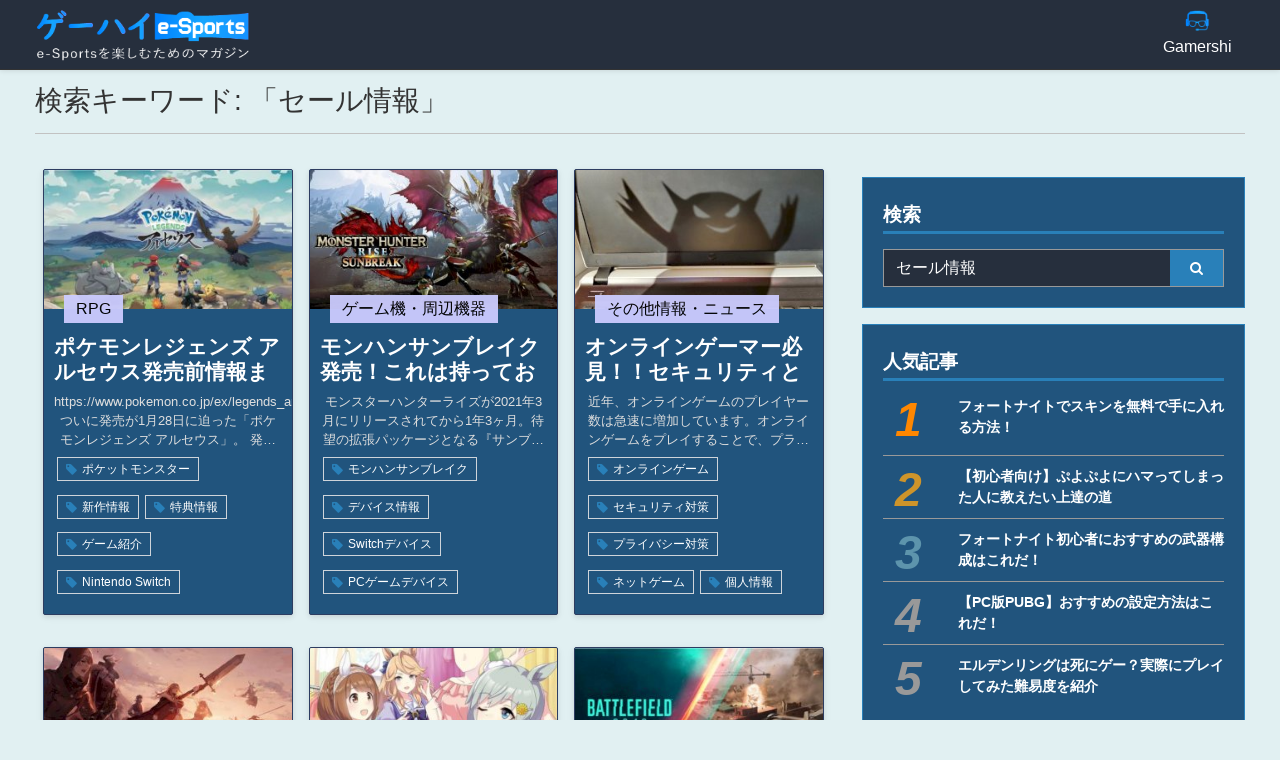

--- FILE ---
content_type: text/html; charset=utf-8
request_url: https://esports.gamershi.com/search?keyword=%E3%82%BB%E3%83%BC%E3%83%AB%E6%83%85%E5%A0%B1
body_size: 49300
content:
<!DOCTYPE html><html lang="ja" xmlns="http://www.w3.org/1999/xhtml"><!--[if IE 9 ]><html lang="ja" xmlns="http://www.w3.org/1999/xhtml" class="ie9"><![endif]--><head><meta charset="UTF-8"><meta http-equiv="encoding" content="utf-8"><meta http-equiv="Content-Type" content="text/html;charset=utf-8"><meta http-equiv="X-UA-Compatible" content="IE=EDGE"><meta http-equiv="Content-Language" content="ja_JP" ><meta name="google-adsense-account" content="ca-pub-4211243117083583"><meta name="viewport" content="height=device-height,width=device-width,initial-scale=1.0,maximum-scale=1.0,user-scalable=no"><meta name="google-adsense-account" content="ca-pub-4211243117083583"><meta name="copyright" content="Learningift, Inc"><meta name="author" content="Learningift, Inc"><meta name="description" content="Gamershi esport" ><meta name="keyword" content="life.askbe.net, knowledge, experience, goodness, activity" ><title>Gamershi esport</title><meta name="google-site-verification" content="yi0OYvr40t8i6ez1r3ez9OHxEmrPFpwDWFTfHyUHml4"/><link rel="shortcut icon" type="image/vnd.microsoft.icon" href="https://esports.gamershi.com/life_asset/images/icon16.ico?v=8"/><link rel="manifest" href="https://esports.gamershi.com/manifest.json"><meta property="og:site_name" content="Gamershi esport"/><meta property="og:type" content="article"/><meta property="og:title" itemprop="headline" content="Gamershi esport"/><meta property="og:description" itemprop="description" content="Gamershi esport"/><meta property="og:url" itemprop="url" content="https://esports.gamershi.com"/><meta property="og:image:type" content="image/png" /><meta property="og:image" itemprop="thumbnailUrl" content="https://esports.gamershi.com/life_asset/images/icon_1024x800.png?v=1" /><meta property="og:image:secure_url" content="https://esports.gamershi.com/life_asset/images/icon_1024x800.png?v=1" /><meta property="og:image:width" content="1024"/><meta property="og:image:height" content="800"/><meta property="fb:app_id" content="2144330185889347"/><meta name="twitter:card" value="summary"><meta name="twitter:site" content="@gamershi_com"><meta name="twitter:creator" content="@gamershi_com"><link rel="apple-touch-icon-precomposed" href="https://esports.gamershi.com/life_asset/images/icon72.png?v=2" sizes="72x72"><link rel="apple-touch-icon-precomposed" href="https://esports.gamershi.com/life_asset/images/icon144.png?v=2" sizes="144x144"><link rel="apple-touch-icon-precomposed" href="https://esports.gamershi.com/life_asset/images/icon57.png?v=2" sizes="57x57"><link rel="apple-touch-icon-precomposed" href="https://esports.gamershi.com/life_asset/images/icon114.png?v=2" sizes="114x114"><link rel="nokia-touch-icon" href="https://esports.gamershi.com/life_asset/images/icon57.png?v=2"><link rel="apple-touch-icon-precomposed" href="https://esports.gamershi.com/life_asset/images/icon114.png?v=2" sizes="1x1"><link href="&#x2F;min&#x2F;&#x3F;f&#x3D;&#x2F;life_asset&#x2F;css&#x2F;reset.css,&#x2F;life_asset&#x2F;css&#x2F;front-awesome&#x2F;v4.7.0&#x2F;css&#x2F;font-awesome.min.css,&#x2F;life_asset&#x2F;css&#x2F;bootstrap&#x2F;css&#x2F;bootstrap.min.css,&#x2F;life_asset&#x2F;js&#x2F;owl-carousel&#x2F;owl.carousel.min.css" media="all" rel="stylesheet" type="text&#x2F;css">
<style type="text/css" media="all">
<!--
.owl-carousel.owl-blog .owl-nav .owl-prev{left:-19px}.owl-carousel.owl-blog .owl-nav .owl-next{right:-19px}@media(max-width:575px){.owl-carousel.owl-blog .owl-nav .owl-prev{left:-15px}.owl-carousel.owl-blog .owl-nav .owl-next{right:-15px}}.items{box-shadow:0 2px 5px 0 rgba(0,0,0,0.08),0 2px 10px 0 rgba(0,0,0,0.05);border-radius:2px;overflow:hidden;margin:8px;background-color:#21547d;border:solid 1px #2d3d61}.items .img-thumb{width:100%;padding-bottom:56.25%;background-size:cover;background-position:center;display:block}.item-detail h3{width:calc(100% - 20px);font-size:1.3rem;line-height:1.6rem;height:3.2rem;overflow:hidden;display:inline-block;font-weight:600;margin:25px 10px 0;text-align:left}.item-detail h3 a{color:#fff}.item-detail p.clamp-detail{padding:0 10px;text-align:center;font-size:.8rem;margin-bottom:5px;min-height:56px;color:#ddd}.item-detail{position:relative}.item-detail .item-cate{position:absolute;left:20px;top:0;transform:translateY(-50%);margin:0;padding:6px 12px;font-size:1rem;font-weight:400;line-height:1;max-width:calc(100% - 40px);overflow:hidden;text-overflow:ellipsis;white-space:nowrap;opacity:.95}
-->
</style>
<style type="text/css" media="all">
<!--
.side-list ul li span{display:block;padding:5px 0 5px 0;font-size:.9rem;color:#fff;font-weight:700}
-->
</style>
<style type="text/css" media="all">
<!--
html{font-size:100%}@media(max-width:767px){html{font-size:75%}}body{background-color:#e1f0f2;color:#333}ol li{list-style:none}hr{border-top:1px solid rgba(0,0,0,.05)}.w-35{width:35%}.w-65{width:65%}.w-40{width:40%}.w-60{width:60%}.w-45{width:45%}.w-55{width:55%}.xs-fs0{font-size:.6rem !important}.xs-fs{font-size:.7rem !important}.xs-fs2{font-size:.8rem !important}.xs-fs3{font-size:.75rem !important}.sm-fs{font-size:1rem !important}.md-fs{font-size:1.2rem !important}.lg-fs{font-size:1.5rem !important}.xl-fs{font-size:2rem !important}@media(max-width:767px){.xs-mb-fs0{font-size:.6rem !important}.xs-mb-fs{font-size:.7rem !important}.xs-mb-fs2{font-size:.8rem !important}.sm-mb-fs{font-size:1rem !important}.md-mb-fs{font-size:1.2rem !important}.lg-mb-fs{font-size:1.5rem !important}.xl-mb-fs{font-size:2rem !important}}.icon-menu:before{content:'☰';color:#fff;transition:all .2s}body.offcanvas-menu .icon-menu:before{content:'✕';color:#fff}.bg-main{background:#2980b9}.text-main{color:#2980b9}a{color:#2980b9}a:hover{text-decoration:none}.container-fluid{padding-left:35px;padding-right:35px;max-width:1300px}@media(max-width:575px){.container-fluid{padding-right:15px;padding-left:15px}}#copyright{background-color:#3d3d3d}#copyright ul{text-align:center;padding:10px 0}#copyright ul li{display:inline-block;color:#fff;padding:0 18px;font-size:12px}#copyright ul li:last-child{border-right:0}body.offcanvas-menu{overflow:hidden}.shadow{-webkit-transition:.3s all ease-in-out;-o-transition:.3s all ease-in-out;transition:.3s all ease-in-out;background:rgba(0,0,0,.6);position:fixed;z-index:2000;top:0;right:0;width:100%;max-width:100%;height:100%;opacity:0;visibility:hidden}.offcanvas-menu .shadow{opacity:1;visibility:visible}.site-navbar{margin-bottom:0;z-index:1999;position:fixed;width:100%;background:#262f3d;border-bottom:solid 1px #333;box-shadow:0 1px 5px 0 rgba(0,0,0,0.1);top:0}.site-navbar.transparent{background:transparent}.site-navbar.absolute{position:absolute;top:0;left:0;width:100%}.site-navbar .site-logo{position:absolute;left:0;top:0;margin-top:-20px}.site-navbar .site-navigation.border-bottom{border-bottom:1px solid #f3f3f4 !important}.site-navbar .site-navigation .site-menu{margin-bottom:0}.site-navbar .site-navigation .site-menu .thumb-img{max-width:50px;width:25px;height:25px;object-fit:cover}.site-navbar .site-navigation .site-menu .thumb-img img{width:100%}.site-navbar .site-navigation .site-menu .active>a{color:#2980b9}.site-navbar .site-navigation .site-menu a{text-decoration:none !important;display:inline-block}.site-navbar .site-navigation .site-menu>li{display:inline-block;width:95px}.site-navbar .site-navigation .site-menu>li>a{color:#fff;text-decoration:none !important;align-items:center}.site-navbar .site-navigation .site-menu>li>a>span{overflow:hidden;text-overflow:ellipsis;white-space:nowrap;width:100%;text-align:center}.site-navbar .site-navigation .site-menu>li>a:hover{color:#999}.site-navbar .site-navigation .site-menu .has-children{position:relative}.site-navbar .site-navigation .site-menu .has-children>a{position:relative}.site-navbar .site-menu-toggle{color:#000}.site-navbar .site-navigation .site-menu .has-children .dropdown{visibility:hidden;opacity:0;top:100%;right:0;position:absolute;text-align:left;-webkit-box-shadow:0 2px 10px -2px rgba(0,0,0,.1);box-shadow:0 2px 10px -2px rgba(0,0,0,.1);border:solid 1px #999 !important;padding:0;margin-top:20px;margin-left:0;background:#000;-webkit-transition:.2s all;-o-transition:.2s all;transition:.2s all;cursor:auto}.site-navbar .site-navigation .site-menu .has-children .dropdown.arrow-top{position:absolute}.site-navbar .site-navigation .site-menu .has-children .dropdown.arrow-top:before{bottom:100%;left:20%;border:solid transparent;content:" ";height:0;width:0;position:absolute;pointer-events:none}.site-navbar .site-navigation .site-menu .has-children .dropdown.arrow-top:before{border-color:rgba(136,183,213,0);border-bottom-color:#fff;border-width:10px;margin-left:-10px}.site-navbar .site-navigation .site-menu .has-children .dropdown a{text-transform:none;letter-spacing:normal;-webkit-transition:0 all;-o-transition:0 all;transition:0 all;color:#fff}.site-navbar .site-navigation .site-menu .has-children .dropdown .active>a{color:#2980b9 !important}.site-navbar .site-navigation .site-menu .has-children .dropdown>li{list-style:none;background-color:#262f3d;color:#fff}.site-navbar .site-navigation .site-menu .has-children .dropdown>li>a{padding:9px 20px;display:block}.site-navbar .site-navigation .site-menu .has-children .dropdown>li>a:hover{background:#21547d;color:#25262a}.site-navbar .site-navigation .site-menu .has-children .dropdown>li.w-1c{width:240px}.site-navbar .site-navigation .site-menu .has-children .dropdown>li.w-2c{width:480px}.site-navbar .site-navigation .site-menu .has-children .dropdown>li.w-3c{width:720px}.site-navbar .site-navigation .site-menu .has-children .dropdown>li.w-4c{width:960px}.site-navbar .site-navigation .site-menu .has-children .dropdown>li.has-children>a:before{content:"\e315";right:20px}.site-navbar .site-navigation .site-menu .has-children .dropdown>li.has-children>.dropdown,.site-navbar .site-navigation .site-menu .has-children .dropdown>li.has-children>ul{left:100%;top:0}.site-navbar .site-navigation .site-menu .has-children .dropdown>li.has-children:hover>a,.site-navbar .site-navigation .site-menu .has-children .dropdown>li.has-children:active>a,.site-navbar .site-navigation .site-menu .has-children .dropdown>li.has-children:focus>a{background:#f4f5f9;color:#25262a}.site-navbar .site-navigation .site-menu .has-children:hover>a,.site-navbar .site-navigation .site-menu .has-children:focus>a,.site-navbar .site-navigation .site-menu .has-children:active>a{color:#2980b9}.site-navbar .site-navigation .site-menu .has-children:hover,.site-navbar .site-navigation .site-menu .has-children:focus,.site-navbar .site-navigation .site-menu .has-children:active{cursor:pointer}.site-navbar .site-navigation .site-menu .has-children .dropdown.show{-webkit-transition-delay:0;-o-transition-delay:0;transition-delay:0;margin-top:0;visibility:visible;opacity:1}.dropdown{transition:margin .3s ease-out,visibility .3s ease-out}.site-mobile-menu{width:calc(100vw - 80px);max-width:350px;position:fixed;left:0;top:0;z-index:2001;padding-top:20px;background:#333;height:calc(100vh);-webkit-transform:translateX(-110%);-ms-transform:translateX(-110%);transform:translateX(-110%);-webkit-box-shadow:-10px 0 20px -10px rgba(0,0,0,.1);box-shadow:-10px 0 20px -10px rgba(0,0,0,.1);-webkit-transition:.3s all ease-in-out;-o-transition:.3s all ease-in-out;transition:.3s all ease-in-out}.offcanvas-menu .site-mobile-menu{-webkit-transform:translateX(0);-ms-transform:translateX(0);transform:translateX(0)}.site-mobile-menu .site-mobile-menu-header{width:100%;float:left;padding-left:20px;padding-right:20px}.site-mobile-menu .site-mobile-menu-header .site-mobile-menu-close{float:right;margin-top:8px}.site-mobile-menu .site-mobile-menu-header .site-mobile-menu-close span{display:inline-block;line-height:1;font-size:1.7rem;cursor:pointer;-webkit-transition:.3s all ease;-o-transition:.3s all ease;transition:.3s all ease;width:30px;height:30px;position:relative;text-align:center;content:''}.site-mobile-menu .site-mobile-menu-header .site-mobile-menu-close span:before{content:'✕'}.site-mobile-menu .site-mobile-menu-header .site-mobile-menu-close span:hover{color:#25262a}.site-mobile-menu .site-mobile-menu-header .site-mobile-menu-logo{float:left;margin-top:10px;margin-left:0}.site-mobile-menu .site-mobile-menu-header .site-mobile-menu-logo a{display:inline-block;text-transform:uppercase}.site-mobile-menu .site-mobile-menu-header .site-mobile-menu-logo a img{max-width:70px}.site-mobile-menu .site-mobile-menu-header .site-mobile-menu-logo a:hover{text-decoration:none}.site-mobile-menu .site-mobile-menu-body{overflow-y:auto;-webkit-overflow-scrolling:touch;position:relative;padding:0 20px 20px 20px;height:calc(100vh - 52px);padding-bottom:150px}.site-mobile-menu .site-nav-wrap{padding:0;margin:0;list-style:none;position:relative}.site-mobile-menu .site-nav-wrap a{padding:7px 15px;display:block;position:relative;color:#fff}.site-mobile-menu .site-nav-wrap a:hover{color:#999}.site-mobile-menu .site-nav-wrap li{position:relative;display:block}.site-mobile-menu .site-nav-wrap li.active>a{color:#2980b9}.site-mobile-menu .site-nav-wrap .arrow-collapse{position:absolute;right:0;top:0;z-index:20;width:26px;height:26px;text-align:center;cursor:pointer;border-radius:50%;background-color:#999}.site-mobile-menu .site-nav-wrap .arrow-collapse:hover{background:#666}.site-mobile-menu .site-nav-wrap .arrow-collapse:before{z-index:20;font-family:"FontAwesome";content:"\f0d7";position:absolute;top:50%;left:50%;-webkit-transform:translate(-50%,-50%) rotate(-180deg);-ms-transform:translate(-50%,-50%) rotate(-180deg);transform:translate(-50%,-50%) rotate(-180deg);-webkit-transition:.3s all ease;-o-transition:.3s all ease;transition:.3s all ease}.site-mobile-menu .site-nav-wrap .arrow-collapse.collapsed:before{-webkit-transform:translate(-50%,-50%);-ms-transform:translate(-50%,-50%);transform:translate(-50%,-50%)}.site-mobile-menu .site-nav-wrap>li{display:block;position:relative;float:left;width:100%}.site-mobile-menu .site-nav-wrap>li>a{padding-left:20px}.site-mobile-menu .site-nav-wrap>li>ul{padding:0;margin:0;list-style:none}.site-mobile-menu .site-nav-wrap>li>ul>li{display:block}.site-mobile-menu .site-nav-wrap>li>ul>li>a{padding-left:40px}.site-mobile-menu .site-nav-wrap>li>ul>li>ul{padding:0;margin:0}.site-mobile-menu .site-nav-wrap>li>ul>li>ul>li{display:block}.site-mobile-menu .site-nav-wrap>li>ul>li>ul>li>a{padding-left:45px}.site-mobile-menu .site-nav-wrap .txt-item{padding:7px 15px;padding-left:45px;display:block}.site-mobile-menu .site-nav-wrap[data-class="social"]{float:left;width:100%;margin-top:30px;padding-bottom:5em}.site-mobile-menu .site-nav-wrap[data-class="social"]>li{width:auto}.site-mobile-menu .site-nav-wrap[data-class="social"]>li:first-child a{padding-left:15px !important}nav.stroke>ul li a,nav.stroke>ul li a:after,nav.stroke>ul li a:before{transition:all .3s}nav.stroke>ul li a{position:relative}nav.stroke>ul li a:after{position:absolute;bottom:0;left:0;right:0;margin:auto;width:0;content:'';color:transparent;background:#2980b9;height:3px}nav.stroke>ul>li:hover>a:after,nav.stroke>ul>li:focus>a:after{width:100%}nav.stroke>ul li .dropdown a:hover:after{width:0}#header-container{margin-top:80px}.tags-box{display:flex;align-items:flex-start;flex-wrap:wrap;padding-left:10px;padding-right:10px;margin-bottom:10px}.tags-box .tag{font-size:.75rem;font-weight:400;color:#fff;background:transparent;padding:5px 8px;margin:3px;border:1px solid #ced4da;white-space:nowrap;overflow:hidden;text-overflow:ellipsis;line-height:1;transition:all .2s ease-in-out}.tags-box .tag:before{content:'\f02b';font-family:FontAwesome;padding-right:5px;font-size:.8rem;position:relative;top:1px;color:#2980b9;transition:all .3s ease-in-out}.tags-box .tag:hover{color:#fff;background-color:#2980b9;border-color:#2980b9}.tags-box .tag:hover:before{color:#fff}#backToTop{position:fixed;bottom:-40px;right:60px;background-color:#2980b9;font-size:2rem;color:#fff;border-radius:4px;width:40px;height:40px;line-height:40px;text-align:center;visibility:hidden;transition:all .2s ease-in-out;cursor:pointer;outline:0;z-index:2;box-shadow:0 2px 5px 0 rgba(0,0,0,0.16),0 2px 10px 0 rgba(0,0,0,0.12)}.wrap-dropdown{padding:5px}.wrap-dropdown li{padding:0}.wrap-dropdown li a{width:100%;padding:3px}.wrap-dropdown li a:hover{color:#2980b9;background-color:#21547d}#backToTop.show{bottom:30px;visibility:visible}@media(max-width:767px){#backToTop{right:15px}#backToTop.show{bottom:15px}}@media(min-width:992px){.wrap-dropdown{padding:10px}}.page-link{color:#2980b9}.page-link:hover{z-index:0}.page-item.active .page-link{border-color:#fff;background-color:#2980b9 !important}.page-link:focus{background-color:#e9ecef !important;border-color:#dee2e6 !important;box-shadow:none !important;outline:0}.breadcrumb{padding:.5rem;border-radius:0;background-color:transparent;border-left:solid 4px #2980b9}.owl-banner .item{color:#fff;padding-bottom:56.25%;background-size:cover;background-position:center;box-shadow:0 2px 5px 0 rgba(0,0,0,0.08),0 2px 10px 0 rgba(0,0,0,0.05);margin:8px 0}.owl-carousel .owl-stage-outer{position:relative}.owl-carousel .owl-nav .owl-prev,.owl-carousel .owl-nav .owl-next{position:absolute;top:50%;transition:all .125s ease-out;transform:translateY(-50%);outline:0;opacity:.6}.owl-carousel .owl-nav .owl-prev:hover,.owl-carousel .owl-nav .owl-next:hover{opacity:.9}.owl-carousel .owl-nav .owl-prev.disabled,.owl-carousel .owl-nav .owl-next.disabled{opacity:0;visibility:hidden}.owl-carousel .owl-nav .owl-prev{left:-9px}.owl-carousel .owl-nav .owl-next{right:-9px}@media(max-width:575px){.owl-carousel .owl-nav .owl-prev{left:0}.owl-carousel .owl-nav .owl-next{right:0}}.owl-carousel .owl-nav .owl-prev i:before{margin-right:5px}.owl-carousel .owl-nav .owl-next i:before{margin-left:5px}.owl-carousel .owl-nav .custom-owlNav{font-size:48px;color:#fff;background:#585550;width:50px;height:50px;border-radius:50%}.cate-title{position:relative;border-bottom:solid 3px #2980b9;box-sizing:border-box}.cate-title h2{font-size:1.7rem;text-transform:uppercase;margin:0;font-weight:600;width:calc(100% - 120px);color:#333}.cate-title.no-btn h2{width:100%}@media(max-width:767px){.cate-title h2{font-size:1.5rem}}@media(max-width:991px){.thumb-img{margin-right:7px;max-width:50px;width:25px;height:25px;object-fit:cover}.thumb-img img{width:100%;height:100%;object-fit:cover}}.cate-title .more-btn{position:absolute;height:100%;width:120px;top:0;right:0;background:#2980b9;color:#fff;display:flex;align-items:center;justify-content:center;transition:all .125s ease-out}.cate-title .more-btn:before{content:'';position:absolute;bottom:0;right:calc(100% - 18px);width:30px;height:100%;background:#2980b9;transform:skewX(-24deg);z-index:-1}.cate-title .more-btn:after{content:'\f105';font-family:FontAwesome;padding-left:7px}.custom-mg-hz{margin-left:8px;margin-right:8px}.blog-list{border:solid 1px #2980b9;margin-bottom:10px;background-color:#21547d}.list-title{display:block;border-bottom:2px solid #2980b9;color:#fff}.list-item{font-size:.8rem}.cate-ticket{text-align:center;display:block;padding:2px}li.breadcrumb-item:empty{display:none}.related-thumb{padding-bottom:56.25%;background-size:cover;background-position:center;border:solid 1px #2980b9;background-color:#fff}.blog-list ul{margin:0}.blog__content__item{display:table-row}.blog__content__item>*{padding-top:5px}.blog__content__item>a{display:table-row}.blog__content__date{display:table-cell;-webkit-box-sizing:border-box;box-sizing:border-box;white-space:nowrap;vertical-align:top;color:#fff;font-size:.9rem;padding-bottom:0}.blog__content__category{display:table-cell;-webkit-box-sizing:border-box;box-sizing:border-box;white-space:nowrap;vertical-align:top;padding-left:10px}.blog__content__category span{font-size:.7rem;padding:4px 10px;display:inline-block;width:100%;text-align:center;max-width:150px;overflow:hidden;text-overflow:ellipsis;white-space:nowrap}.blog__content__title{width:100%;display:table-cell;padding-left:10px;vertical-align:top;color:#666;font-size:.9rem}.blog__content__item:last-child>*{border-bottom:0}.blog__content__title:hover a{color:#2980b9}.blog__content__category{padding-left:10px;line-height:1}.blog__content__title a{color:#fff;word-break:break-all}.breadcrumb-item.active{word-break:break-all;color:#666}.page-item .page-link{background-color:#999 !important;color:#eee !important}@media(max-width:575px){.blog-list .list-item:nth-child(even){background-color:#eee}}.logo{width:100%;height:auto;max-width:215px;transition:all .3s ease-out}.m_form .custom-input{padding-left:0}.m_form .custom-input:focus{box-shadow:none;border-color:#ced4da}@media(max-width:767px){.wrap-ul{width:100%;overflow-x:auto;overflow-y:hidden}.wrap-ul ul{min-width:700px}}.card{background-color:#21547d;border-radius:0;border:solid 1px #2980b9}.site-navigation.header-sm>ul>li>a>span{max-height:0;font-size:0}.site-navigation>ul>li>a>span{max-height:80px;transition:all .3s ease-out}.site-navigation>ul>li>a{padding:10px 0}.site-navigation.header-sm>ul>li>a{padding:9px 0}.logo.sm-logo{width:100%;height:auto;max-width:165px}ins.adsbygoogle[data-ad-status="unfilled"]{display:none !important}
-->
</style>
<style type="text/css" media="all">
<!--
footer{border-top:1px solid #333;background-color:#161d26;color:#fff}#footer-inner .footer-field .footer-item *{margin:0}#footer-inner .footer-field{border-left:0;border-top:0;padding:8px 5px 8px 5px}.footer-item{padding:5px;font-size:13px}.footer-item a{color:#fff}#footer-inner .footer-field .footer-item.img-item{display:inline-block}#copyright{background-color:#0c141f}#copyright ul{text-align:center;padding:10px 0}#copyright ul li{display:inline-block;border-right:1px dotted #fff;padding:0 18px;font-size:12px}#copyright ul li a{color:#fff;text-decoration:none;font-size:11px}#copyright ul li:last-child{border-right:0}
-->
</style>
<style type="text/css" media="all">
<!--
.btn-search{border-radius:0;padding:6px 20px;font-size:14px;font-weight:normal;line-height:1;color:#fff;text-align:center;background-color:#2980b9;border:1px solid #999;border-left:0}.side-title{border-bottom:solid #2980b9 3px;color:#fff;padding-bottom:5px;padding-left:0;margin-bottom:15px;position:relative;font-weight:700}#left-wrap .side-title{color:#333}.side-list ul{margin:0}.side-list.ranking ul li{counter-increment:my-rank-counter}.side-list ul li a{display:block;padding:5px 0 5px 0;font-size:.9rem;border-bottom:solid 1px #999;color:#fff;font-weight:700}.side-list.ranking ul li a{display:block;padding:10px 0 10px 75px;position:relative;font-size:.9rem;border-bottom:solid 1px #999;color:#fff;font-weight:700;min-height:60px}@media(max-width:767px){.side-list.ranking ul li a{min-height:60px}}.side-list.ranking ul li:first-child a:before{color:#ff8700;transform:translateY(0)}.side-list.ranking ul li:nth-child(2) a:before{color:#ce942a}.side-list.ranking ul li:nth-child(3) a:before{color:#5d94ac}.side-list ul li:first-child a{padding-top:0}.side-list ul li:last-child a{border-bottom:0;padding-bottom:0}.side-list.ranking ul li a:before{content:counter(my-rank-counter);position:absolute;left:12px;font-style:italic;top:0;transform:translateY(10px);font-size:3rem;color:#fff;color:#999;line-height:1;display:inline-flex;align-items:center;justify-content:center}.side-list ul li a:hover{color:#2980b9}#keyword.form-control{border:solid 1px #999;border-right:0;border-radius:0;background:#262f3d;color:#fff}#keyword.form-control:focus{box-shadow:none}
-->
</style><!--[if IE 9 ]><script type="text/javascript">var classE=document.getElementsByTagName('html').className||'';document.getElementsByTagName('html').className=classE+' ie9';</script><![endif]--></head><body><noscript style="position: fixed; top: 0; left: 0; right: 0; bottom: 0; z-index: 1000000; background: #fff; text-align: center; padding-top: 5%;">
	<div style="font-size: 30px">
		<img src="/assets/images/image_nojavascript.png" style="display: block;max-width: 100%;"><br>
   		<b style=" color: #ccc; font-size: 30px;">Please enable javascript to continue.</b><br> <b style="font-weight: 500;font-size: 23px;">Thanks you!</b>
	</div>
</noscript><div
class="site-wrap"><div
id="header-container"><div
class="site-mobile-menu"><div
class="site-mobile-menu-body"></div></div><header
class="site-navbar" role="banner"><div
class="container-fluid"><div
class="row no-gutters align-items-center"><div
class="col-9 col-lg-3"><h1 class="mb-0"><a
href="/" class="text-black h2 mb-0"><img
src="/life_asset/images/logo.png" class="img-fluid my-1 ml-0 logo"></a></h1></div><div
class="col-lg-9 col-md-8 d-none d-lg-flex justify-content-end h-100">
<nav
class="site-navigation position-relative text-right stroke" role="navigation"><ul
class="site-menu js-clone-nav mx-auto d-none d-lg-block"><li
class="">
<a
href="https://gamershi.com" class="d-flex flex-lg-column flex-row"><div
class="thumb-img"><img
src="/uploads/menu_icons/bvtu4sWhgqAhR1IU.png"></div>
<span>Gamershi</span>
</a></li></ul>
</nav></div><div
class="col-3 col-lg-2 text-right d-block d-lg-none"><div
class="d-inline-block d-lg-none ml-md-0 mr-auto py-3" style="position: relative; top: 3px;"><a
href="javascript:void(0)" class="site-menu-toggle js-menu-toggle text-black d-block text-gray-dark"><span
class="icon-menu h2"></span></a></div></div></div></div>
</header><div
class="container-fluid"><div
class="row"><div
class="col-12"><h3 class="mb-0 mt-1">検索キーワード: 「セール情報」</h3><hr></div></div></div><div
class="clearfix"></div></div><div
class="clearfix"></div><div
id="main-content"><div
id="body-center" class="pt-1 container-fluid"><div
class="row"><div
id="left-wrap" class="col-12 col-lg-8"><div
class="row no-gutters"><div
class="col-12 col-sm-6 col-lg-4 pb-3"><div
class="items">
<a
href="/article-detail/hmVcJubh1gu/%E3%83%9D%E3%82%B1%E3%83%A2%E3%83%B3%E3%83%AC%E3%82%B8%E3%82%A7%E3%83%B3%E3%82%BA-%E3%82%A2%E3%83%AB%E3%82%BB%E3%82%A6%E3%82%B9%E7%99%BA%E5%A3%B2%E5%89%8D%E6%83%85%E5%A0%B1%E3%81%BE%E3%81%A8%E3%82%81" title="ポケモンレジェンズ アルセウス発売前情報まとめ">
<span
class="img-thumb lazy" data-original="https://img.gamershi.com/resize/news/nm6cguohKuQg1179_wsm.jpg" data-fullsize="https://img.gamershi.com?url=news%2Fnm6cguohKuQg1179.jpg&amp;size=sm"></span>
</a><div
class="item-detail"><h3>
<a
href="/article-detail/hmVcJubh1gu/%E3%83%9D%E3%82%B1%E3%83%A2%E3%83%B3%E3%83%AC%E3%82%B8%E3%82%A7%E3%83%B3%E3%82%BA-%E3%82%A2%E3%83%AB%E3%82%BB%E3%82%A6%E3%82%B9%E7%99%BA%E5%A3%B2%E5%89%8D%E6%83%85%E5%A0%B1%E3%81%BE%E3%81%A8%E3%82%81" title="ポケモンレジェンズ アルセウス発売前情報まとめ">ポケモンレジェンズ アルセウス発売前情報まとめ</a></h3><p
class="clamp-detail">https://www.pokemon.co.jp/ex/legends_arceus/ja/ついに発売が1月28日に迫った「ポケモンレジェンズ アルセウス」。
発売前から様々な情報が公開されてきました。ポケモンレジェンズ アルセウスは従来のポケモンシリーズとは全く異なるゲームとなっています。
そのため、ポケモンレジェンズがどのようなゲームか分からないという人も多いでしょう。そこで今回は、ポケモンレジェンズアルセウスの発売前情報をまとめてみます。</p><div
class="tags-box"><a
href="/search?keyword=%E3%83%9D%E3%82%B1%E3%83%83%E3%83%88%E3%83%A2%E3%83%B3%E3%82%B9%E3%82%BF%E3%83%BC" class="tag">ポケットモンスター</a><a
href="/search?keyword=%E6%96%B0%E4%BD%9C%E6%83%85%E5%A0%B1" class="tag">新作情報</a><a
href="/search?keyword=%E7%89%B9%E5%85%B8%E6%83%85%E5%A0%B1" class="tag">特典情報</a><a
href="/search?keyword=%E3%82%B2%E3%83%BC%E3%83%A0%E7%B4%B9%E4%BB%8B" class="tag">ゲーム紹介</a><a
href="/search?keyword=Nintendo+Switch" class="tag">Nintendo Switch</a></div><p
class="item-cate" style="background: #ccccff; color: #000000;">RPG</p></div></div></div><div
class="col-12 col-sm-6 col-lg-4 pb-3"><div
class="items">
<a
href="/article-detail/FvusHbJs1hc/%E3%83%A2%E3%83%B3%E3%83%8F%E3%83%B3%E3%82%B5%E3%83%B3%E3%83%96%E3%83%AC%E3%82%A4%E3%82%AF%E7%99%BA%E5%A3%B2%EF%BC%81%E3%81%93%E3%82%8C%E3%81%AF%E6%8C%81%E3%81%A3%E3%81%A6%E3%81%8A%E3%81%8D%E3%81%9F%E3%81%84%E3%83%87%E3%83%90%E3%82%A4%E3%82%B9%E3%82%A2%E3%82%A4%E3%83%86%E3%83%A0%E3%82%92%E7%B4%B9%E4%BB%8B" title="モンハンサンブレイク発売！これは持っておきたいデバイス&アイテムを紹介">
<span
class="img-thumb lazy" data-original="https://img.gamershi.com/resize/news/yufs5bWsYcChJ109_wsm.jpg" data-fullsize="https://img.gamershi.com?url=news%2Fyufs5bWsYcChJ109.jpg&amp;size=sm"></span>
</a><div
class="item-detail"><h3>
<a
href="/article-detail/FvusHbJs1hc/%E3%83%A2%E3%83%B3%E3%83%8F%E3%83%B3%E3%82%B5%E3%83%B3%E3%83%96%E3%83%AC%E3%82%A4%E3%82%AF%E7%99%BA%E5%A3%B2%EF%BC%81%E3%81%93%E3%82%8C%E3%81%AF%E6%8C%81%E3%81%A3%E3%81%A6%E3%81%8A%E3%81%8D%E3%81%9F%E3%81%84%E3%83%87%E3%83%90%E3%82%A4%E3%82%B9%E3%82%A2%E3%82%A4%E3%83%86%E3%83%A0%E3%82%92%E7%B4%B9%E4%BB%8B" title="モンハンサンブレイク発売！これは持っておきたいデバイス&アイテムを紹介">モンハンサンブレイク発売！これは持っておきたいデバイス&アイテムを紹介</a></h3><p
class="clamp-detail">モンスターハンターライズが2021年3月にリリースされてから1年3ヶ月。待望の拡張パッケージとなる『サンブレイク』発売しました。ライズでは期待とは裏腹にコンテンツ不足が嘆かれていた訳ですが、今回はそのコンテンツ不足の解消、その他多くの追加要素が盛り込まれ、モンハンユーザーの期待に応えてくれるアップデートとなるはず。そんな期待の最新モンハンですが、今回はSwitch版/PC版が同時展開されました。前回も前々回もPC版での販売はされていましたが、Switch版より約1年遅れて登場。今回は発売からアップデートまでどちらのバージョンも足並みをそろえて行われることがわかっています。そこで今回はSwitch版をプレイする上で持っておきたいモノ。PC版をプレイする上で持っておきたいモノ。の2つを紹介していこうと思います。ハードが違うと欲しいアイテムも違うということで、自分のプレイするハードに合わせてチェックしてみてください。</p><div
class="tags-box"><a
href="/search?keyword=%E3%83%A2%E3%83%B3%E3%83%8F%E3%83%B3%E3%82%B5%E3%83%B3%E3%83%96%E3%83%AC%E3%82%A4%E3%82%AF" class="tag">モンハンサンブレイク</a><a
href="/search?keyword=%E3%83%87%E3%83%90%E3%82%A4%E3%82%B9%E6%83%85%E5%A0%B1" class="tag">デバイス情報</a><a
href="/search?keyword=Switch%E3%83%87%E3%83%90%E3%82%A4%E3%82%B9" class="tag">Switchデバイス</a><a
href="/search?keyword=PC%E3%82%B2%E3%83%BC%E3%83%A0%E3%83%87%E3%83%90%E3%82%A4%E3%82%B9" class="tag">PCゲームデバイス</a></div><p
class="item-cate" style="background: #ccccff; color: #000000;">ゲーム機・周辺機器</p></div></div></div><div
class="col-12 col-sm-6 col-lg-4 pb-3"><div
class="items">
<a
href="/article-detail/Cc2gu8ek1i4/%E3%82%AA%E3%83%B3%E3%83%A9%E3%82%A4%E3%83%B3%E3%82%B2%E3%83%BC%E3%83%9E%E3%83%BC%E5%BF%85%E8%A6%8B%EF%BC%81%EF%BC%81%E3%82%BB%E3%82%AD%E3%83%A5%E3%83%AA%E3%83%86%E3%82%A3%E3%81%A8%E3%83%97%E3%83%A9%E3%82%A4%E3%83%90%E3%82%B7%E3%83%BC%E3%81%AB%E3%81%A4%E3%81%84%E3%81%A6%E3%80%90%E6%9C%80%E6%96%B0%E7%89%88%E4%BA%8B%E4%BE%8B%E3%82%82%E7%B4%B9%E4%BB%8B%E3%80%91" title="オンラインゲーマー必見！！セキュリティとプライバシーについて【最新版事例も紹介】">
<span
class="img-thumb lazy" data-original="https://img.gamershi.com/resize/news/5bDgM8Bkw4giq19T_wsm.jpg" data-fullsize="https://img.gamershi.com?url=news%2F5bDgM8Bkw4giq19T.jpg&amp;size=sm"></span>
</a><div
class="item-detail"><h3>
<a
href="/article-detail/Cc2gu8ek1i4/%E3%82%AA%E3%83%B3%E3%83%A9%E3%82%A4%E3%83%B3%E3%82%B2%E3%83%BC%E3%83%9E%E3%83%BC%E5%BF%85%E8%A6%8B%EF%BC%81%EF%BC%81%E3%82%BB%E3%82%AD%E3%83%A5%E3%83%AA%E3%83%86%E3%82%A3%E3%81%A8%E3%83%97%E3%83%A9%E3%82%A4%E3%83%90%E3%82%B7%E3%83%BC%E3%81%AB%E3%81%A4%E3%81%84%E3%81%A6%E3%80%90%E6%9C%80%E6%96%B0%E7%89%88%E4%BA%8B%E4%BE%8B%E3%82%82%E7%B4%B9%E4%BB%8B%E3%80%91" title="オンラインゲーマー必見！！セキュリティとプライバシーについて【最新版事例も紹介】">オンラインゲーマー必見！！セキュリティとプライバシーについて【最新版事例も紹介】</a></h3><p
class="clamp-detail">近年、オンラインゲームのプレイヤー数は急速に増加しています。オンラインゲームをプレイすることで、プライバシーやセキュリティに関する問題も深刻化しています。あなたはセキュリティやプライバシーに対しての対策を行っていますか？オンラインゲームでのセキュリティ問題には、アカウントハッキングや個人情報の漏洩、詐欺、不正プログラムなどが含まれており、大きな被害を受ける危険性があります。そこでこの記事では、オンラインゲームをプレイする際には、自分自身や個人情報を守るために、セキュリティやプライバシーに対してどのように対策を行っていくべきかを解りやすく解説していきます。最後まで読めば、安心してオンラインゲームを楽しむことができるでしょう。</p><div
class="tags-box"><a
href="/search?keyword=%E3%82%AA%E3%83%B3%E3%83%A9%E3%82%A4%E3%83%B3%E3%82%B2%E3%83%BC%E3%83%A0" class="tag">オンラインゲーム</a><a
href="/search?keyword=%E3%82%BB%E3%82%AD%E3%83%A5%E3%83%AA%E3%83%86%E3%82%A3%E5%AF%BE%E7%AD%96" class="tag">セキュリティ対策</a><a
href="/search?keyword=%E3%83%97%E3%83%A9%E3%82%A4%E3%83%90%E3%82%B7%E3%83%BC%E5%AF%BE%E7%AD%96" class="tag">プライバシー対策</a><a
href="/search?keyword=%E3%83%8D%E3%83%83%E3%83%88%E3%82%B2%E3%83%BC%E3%83%A0" class="tag">ネットゲーム</a><a
href="/search?keyword=%E5%80%8B%E4%BA%BA%E6%83%85%E5%A0%B1" class="tag">個人情報</a></div><p
class="item-cate" style="background: #ccccff; color: #000000;">その他情報・ニュース</p></div></div></div><div
class="col-12 col-sm-6 col-lg-4 pb-3"><div
class="items">
<a
href="/article-detail/cj9mCbjk1j7/%E9%9C%A7%E3%81%AE%E6%88%A6%E5%A0%B4%E3%81%AE%E3%83%B4%E3%82%A7%E3%83%AB%E3%83%87%E3%82%A3%E3%83%BC%E3%83%8A%EF%BC%88cards-rpg%EF%BC%89%E3%82%92%E7%B4%B9%E4%BB%8B%EF%BC%81" title="霧の戦場のヴェルディーナ（C.A.R.D.S. RPG）を紹介！">
<span
class="img-thumb lazy" data-original="https://img.gamershi.com/resize/news/9jImHbzki70jJ1pc_wsm.jpg" data-fullsize="https://img.gamershi.com?url=news%2F9jImHbzki70jJ1pc.jpg&amp;size=sm"></span>
</a><div
class="item-detail"><h3>
<a
href="/article-detail/cj9mCbjk1j7/%E9%9C%A7%E3%81%AE%E6%88%A6%E5%A0%B4%E3%81%AE%E3%83%B4%E3%82%A7%E3%83%AB%E3%83%87%E3%82%A3%E3%83%BC%E3%83%8A%EF%BC%88cards-rpg%EF%BC%89%E3%82%92%E7%B4%B9%E4%BB%8B%EF%BC%81" title="霧の戦場のヴェルディーナ（C.A.R.D.S. RPG）を紹介！">霧の戦場のヴェルディーナ（C.A.R.D.S. RPG）を紹介！</a></h3><p
class="clamp-detail">アクワイアの新作ローグライクデッキ構築＆ストラテジーRPGの「霧の戦場のヴェルディーナC.A.R.D.S.RPG」が発売されました。ローグライクデッキ構築というのはまず、ローグライクというプレイするたびにマップやダンジョンが変わっていくという要素がひとつ。次にデッキ構築というカードゲームジャンルがあり、その２つの要素がまざった特徴があります。ストラテジーRPGというのは、勝つために計画を考えて作戦を練るといったような戦略的なゲームの事を言います。このゲームはその２つの要素を併せ持ったゲームなのです。ここまで聞いてどういうゲームな流れなの？ゲームの内容は？ワクワクが止まりませんね！そこで今回はこの「霧の戦場のヴェルディーナC.A.R.D.S.RPG」の内容や遊び方を探っていきたいと思います。</p><div
class="tags-box"><a
href="/search?keyword=%E9%9C%A7%E3%81%AE%E6%88%A6%E5%A0%B4%E3%81%AE%E3%83%B4%E3%82%A7%E3%83%AB%E3%83%87%E3%82%A3%E3%83%BC%E3%83%8A" class="tag">霧の戦場のヴェルディーナ</a><a
href="/search?keyword=C.A.R.D.S.+RPG" class="tag">C.A.R.D.S. RPG</a><a
href="/search?keyword=%E3%83%AD%E3%83%BC%E3%82%B0%E3%83%A9%E3%82%A4%E3%82%AF%E3%83%87%E3%83%83%E3%82%AD%E6%A7%8B%E7%AF%89" class="tag">ローグライクデッキ構築</a><a
href="/search?keyword=%E3%82%A2%E3%82%AF%E3%83%AF%E3%82%A4%E3%82%A2%E3%81%AE%E6%96%B0%E4%BD%9C" class="tag">アクワイアの新作</a><a
href="/search?keyword=%E6%96%B0%E4%BD%9C%E3%82%B2%E3%83%BC%E3%83%A0%E6%83%85%E5%A0%B1" class="tag">新作ゲーム情報</a></div><p
class="item-cate" style="background: #ccccff; color: #000000;">おすすめゲーム情報全般</p></div></div></div><div
class="col-12 col-sm-6 col-lg-4 pb-3"><div
class="items">
<a
href="/article-detail/7rmsfpY31gh/%E3%83%AC%E3%82%AA%E6%9D%AF%E3%81%AE%E6%94%BB%E7%95%A5%EF%BC%81%E3%81%8A%E3%81%99%E3%81%99%E3%82%81%E3%81%AE%E3%82%A6%E3%83%9E%E5%A8%98%E3%82%84%E3%83%AC%E3%83%BC%E3%82%B9%E6%83%85%E5%A0%B1%E3%81%AA%E3%81%A9" title="レオ杯の攻略！おすすめのウマ娘やレース情報など">
<span
class="img-thumb lazy" data-original="https://img.gamershi.com/resize/news/3rfsypO3GhlgJ1nH_wsm.jpg" data-fullsize="https://img.gamershi.com?url=news%2F3rfsypO3GhlgJ1nH.jpg&amp;size=sm"></span>
</a><div
class="item-detail"><h3>
<a
href="/article-detail/7rmsfpY31gh/%E3%83%AC%E3%82%AA%E6%9D%AF%E3%81%AE%E6%94%BB%E7%95%A5%EF%BC%81%E3%81%8A%E3%81%99%E3%81%99%E3%82%81%E3%81%AE%E3%82%A6%E3%83%9E%E5%A8%98%E3%82%84%E3%83%AC%E3%83%BC%E3%82%B9%E6%83%85%E5%A0%B1%E3%81%AA%E3%81%A9" title="レオ杯の攻略！おすすめのウマ娘やレース情報など">レオ杯の攻略！おすすめのウマ娘やレース情報など</a></h3><p
class="clamp-detail">https://umamusume.jp/ウマ娘プリティーダービーでは、2021年8月末に「レオ杯」が開催予定です。
開催前の事前情報を元に、おすすめのウマ娘や育成方法についてまとめてみました。</p><div
class="tags-box"><a
href="/search?keyword=%E3%82%B7%E3%83%A5%E3%83%9F%E3%83%AC%E3%83%BC%E3%82%B7%E3%83%A7%E3%83%B3" class="tag">シュミレーション</a><a
href="/search?keyword=%E3%82%A6%E3%83%9E%E5%A8%98" class="tag">ウマ娘</a><a
href="/search?keyword=%E3%83%AC%E3%83%BC%E3%82%B9%E6%83%85%E5%A0%B1" class="tag">レース情報</a><a
href="/search?keyword=%E3%83%AC%E3%82%AA%E6%9D%AF" class="tag">レオ杯</a><a
href="/search?keyword=%E3%82%A4%E3%83%99%E3%83%B3%E3%83%88%E6%83%85%E5%A0%B1" class="tag">イベント情報</a></div><p
class="item-cate" style="background: #ccccff; color: #000000;">シュミレーション</p></div></div></div><div
class="col-12 col-sm-6 col-lg-4 pb-3"><div
class="items">
<a
href="/article-detail/9gmq80d01gs/battlefield-2042%E6%9C%80%E6%96%B0%E6%83%85%E5%A0%B1-%E3%82%BB%E3%83%BC%E3%83%AB%E3%80%81%E3%83%95%E3%83%AA%E3%83%BC%E3%82%A6%E3%82%A3%E3%83%BC%E3%82%AF%E3%82%A8%E3%83%B3%E3%83%89%E3%80%81%E6%9C%9F%E9%96%93%E9%99%90%E5%AE%9A%E3%82%A4%E3%83%99%E3%83%B3%E3%83%88%E3%81%AA%E3%81%A9" title="Battlefield 2042最新情報 セール、フリーウィークエンド、期間限定イベントなど">
<span
class="img-thumb lazy" data-original="https://img.gamershi.com/resize/news/zgsqc0R0ksqgS1uP_wsm.jpg" data-fullsize="https://img.gamershi.com?url=news%2Fzgsqc0R0ksqgS1uP.jpg&amp;size=sm"></span>
</a><div
class="item-detail"><h3>
<a
href="/article-detail/9gmq80d01gs/battlefield-2042%E6%9C%80%E6%96%B0%E6%83%85%E5%A0%B1-%E3%82%BB%E3%83%BC%E3%83%AB%E3%80%81%E3%83%95%E3%83%AA%E3%83%BC%E3%82%A6%E3%82%A3%E3%83%BC%E3%82%AF%E3%82%A8%E3%83%B3%E3%83%89%E3%80%81%E6%9C%9F%E9%96%93%E9%99%90%E5%AE%9A%E3%82%A4%E3%83%99%E3%83%B3%E3%83%88%E3%81%AA%E3%81%A9" title="Battlefield 2042最新情報 セール、フリーウィークエンド、期間限定イベントなど">Battlefield 2042最新情報 セール、フリーウィークエンド、期間限定イベントなど</a></h3><p
class="clamp-detail">https://www.ea.com/ja-jp/games/battlefield/battlefield-2042Battlefield 2042は先日、年内最後のアップデート＃3がリリースされ年内は大きなニュースが無いと思われていました。
しかし、ホリデーシーズン前にセールやコンテンツ追加が行われる事が発表されました。今回は、Battlefield 2042の最新情報をいくつか紹介いたします。</p><div
class="tags-box"><a
href="/search?keyword=BF2042" class="tag">BF2042</a><a
href="/search?keyword=%E3%83%90%E3%83%88%E3%83%AB%E3%83%95%E3%82%A3%E3%83%BC%E3%83%AB%E3%83%892042" class="tag">バトルフィールド2042</a><a
href="/search?keyword=%E6%9C%80%E6%96%B0%E6%83%85%E5%A0%B1" class="tag">最新情報</a><a
href="/search?keyword=%E3%82%A4%E3%83%99%E3%83%B3%E3%83%88%E6%83%85%E5%A0%B1" class="tag">イベント情報</a><a
href="/search?keyword=%E5%88%9D%E5%BF%83%E8%80%85%E5%90%91%E3%81%91%E8%A8%98%E4%BA%8B" class="tag">初心者向け記事</a></div><p
class="item-cate" style="background: #ccccff; color: #000000;">FPS/TPS</p></div></div></div><div
class="col-12 col-sm-6 col-lg-4 pb-3"><div
class="items">
<a
href="/article-detail/FfBd86il1hq/%E3%83%AD%E3%83%83%E3%82%AF%E3%83%9E%E3%83%B3%E3%82%A8%E3%82%B0%E3%82%BC-%E3%82%A2%E3%83%89%E3%83%90%E3%83%B3%E3%82%B9%E3%83%89%E3%82%B3%E3%83%AC%E3%82%AF%E3%82%B7%E3%83%A7%E3%83%B3%E3%81%AE%E6%9C%80%E6%96%B0%E6%83%85%E5%A0%B1%E3%81%8C%E7%99%BA%E8%A1%A8%EF%BC%81%E3%83%A9%E3%83%B3%E3%82%AF%E3%83%9E%E3%83%83%E3%83%81%E5%AE%9F%E8%A3%85%E3%80%81%E3%83%97%E3%83%AA%E3%82%BA%E3%83%A0%E3%82%B3%E3%83%B3%E3%83%9C%E3%81%AB%E3%81%A4%E3%81%84%E3%81%A6%E3%81%AA%E3%81%A9" title="ロックマンエグゼ アドバンスドコレクションの最新情報が発表！ランクマッチ実装、プリズムコンボについてなど">
<span
class="img-thumb lazy" data-original="https://img.gamershi.com/resize/news/jfNdv6LlPqJhx1nI_wsm.jpg" data-fullsize="https://img.gamershi.com?url=news%2FjfNdv6LlPqJhx1nI.jpg&amp;size=sm"></span>
</a><div
class="item-detail"><h3>
<a
href="/article-detail/FfBd86il1hq/%E3%83%AD%E3%83%83%E3%82%AF%E3%83%9E%E3%83%B3%E3%82%A8%E3%82%B0%E3%82%BC-%E3%82%A2%E3%83%89%E3%83%90%E3%83%B3%E3%82%B9%E3%83%89%E3%82%B3%E3%83%AC%E3%82%AF%E3%82%B7%E3%83%A7%E3%83%B3%E3%81%AE%E6%9C%80%E6%96%B0%E6%83%85%E5%A0%B1%E3%81%8C%E7%99%BA%E8%A1%A8%EF%BC%81%E3%83%A9%E3%83%B3%E3%82%AF%E3%83%9E%E3%83%83%E3%83%81%E5%AE%9F%E8%A3%85%E3%80%81%E3%83%97%E3%83%AA%E3%82%BA%E3%83%A0%E3%82%B3%E3%83%B3%E3%83%9C%E3%81%AB%E3%81%A4%E3%81%84%E3%81%A6%E3%81%AA%E3%81%A9" title="ロックマンエグゼ アドバンスドコレクションの最新情報が発表！ランクマッチ実装、プリズムコンボについてなど">ロックマンエグゼ アドバンスドコレクションの最新情報が発表！ランクマッチ実装、プリズムコンボについてなど</a></h3><p
class="clamp-detail">https://www.capcom-games.com/megaman/exe/ja-jp/「ロックマンエグゼ」シリーズのナンバリングタイトル「ロックマンエグゼ」から「ロックマンエグゼ6」までの全10タイトルを収録した「ロックマンエグゼ アドバンスドコレクション」の2ndトレイラーが公開されました。今回は、2ndトレイラーで判明した最新情報に加え、海外版サイトのみで明かされている情報をまとめてご紹介します。ロックマンエグゼ アドバンスドコレクションは2023年4月14日（金）に発売予定です。「2ndトレイラー  ロックマンエグゼ アドバンスドコレクション」
https://www.youtube.com/watch?v=54ZEXrav9E8</p><div
class="tags-box"><a
href="/search?keyword=%E3%83%AD%E3%83%83%E3%82%AF%E3%83%9E%E3%83%B3%E3%82%A8%E3%82%B0%E3%82%BC" class="tag">ロックマンエグゼ</a><a
href="/search?keyword=%E3%83%97%E3%83%AA%E3%82%BA%E3%83%A0%E3%82%B3%E3%83%B3%E3%83%9C" class="tag">プリズムコンボ</a><a
href="/search?keyword=%E3%83%91%E3%83%96%E3%83%AA%E3%83%83%E3%82%AF%E3%83%9E%E3%83%83%E3%83%81" class="tag">パブリックマッチ</a><a
href="/search?keyword=%E3%83%A9%E3%82%A4%E3%83%96%E3%83%A9%E3%83%AA%E3%82%B3%E3%83%B3%E3%83%9A%E3%82%A2" class="tag">ライブラリコンペア</a><a
href="/search?keyword=%E5%8C%97%E7%B1%B3%E7%89%88%E3%82%AB%E3%83%97%E3%82%B3%E3%83%B3" class="tag">北米版カプコン</a></div><p
class="item-cate" style="background: #ccccff; color: #000000;">格闘・アクション</p></div></div></div><div
class="col-12 col-sm-6 col-lg-4 pb-3"><div
class="items">
<a
href="/article-detail/XjSmK0R51i1/fiio-k3es%E3%83%AC%E3%83%93%E3%83%A5%E3%83%BC%EF%BC%81%E9%9F%B3%E6%A5%BD%E3%81%A0%E3%81%91%E3%81%A7%E3%81%AA%E3%81%8F%E3%82%B2%E3%83%BC%E3%83%A0%E3%81%AE%E4%BD%BF%E7%94%A8%E6%84%9F%E3%82%82" title="FiiO K3ESレビュー！音楽だけでなくゲームの使用感も">
<span
class="img-thumb lazy" data-original="https://img.gamershi.com/resize/news/oijmC085g1Nir1MV_wsm.jpg" data-fullsize="https://img.gamershi.com?url=news%2FoijmC085g1Nir1MV.jpg&amp;size=sm"></span>
</a><div
class="item-detail"><h3>
<a
href="/article-detail/XjSmK0R51i1/fiio-k3es%E3%83%AC%E3%83%93%E3%83%A5%E3%83%BC%EF%BC%81%E9%9F%B3%E6%A5%BD%E3%81%A0%E3%81%91%E3%81%A7%E3%81%AA%E3%81%8F%E3%82%B2%E3%83%BC%E3%83%A0%E3%81%AE%E4%BD%BF%E7%94%A8%E6%84%9F%E3%82%82" title="FiiO K3ESレビュー！音楽だけでなくゲームの使用感も">FiiO K3ESレビュー！音楽だけでなくゲームの使用感も</a></h3><p
class="clamp-detail">「FiiO（フィーオ）」というオーディオメーカーをご存知でしょうか。FiiOはポータブルオーディオプレイヤーやヘッドホンアンプで有名なメーカーです。PCゲーマーの方はともかく、PS4やNintendo Switchでゲームを遊んでいる人には馴染みが無いメーカーかもしれません。今回は、そんなFiiOのヘッドホンアンプ「K3ES」のレビューをお届けします。ゲーミングアンプではないFiiO KESがゲームにも使えるのかどうかなども検証していきます。</p><div
class="tags-box"><a
href="/search?keyword=FiiO+K3ES" class="tag">FiiO K3ES</a><a
href="/search?keyword=%E3%83%98%E3%83%83%E3%83%89%E3%83%9B%E3%83%B3%E3%82%A2%E3%83%B3%E3%83%97" class="tag">ヘッドホンアンプ</a><a
href="/search?keyword=ASTRO+MixAmp" class="tag">ASTRO MixAmp</a><a
href="/search?keyword=Steelseries+Gamedac" class="tag">Steelseries Gamedac</a><a
href="/search?keyword=FiiO" class="tag">FiiO</a></div><p
class="item-cate" style="background: #ccccff; color: #000000;">ゲーム機・周辺機器</p></div></div></div><div
class="col-12 col-sm-6 col-lg-4 pb-3"><div
class="items">
<a
href="/article-detail/enEhS8ck1g9/%E3%80%90apex-legends%E3%80%91%E4%BB%8A%E3%82%92%E8%BC%9D%E3%81%8F%E4%BA%BA%E6%B0%97youtuber%E3%80%81%E9%85%8D%E4%BF%A1%E8%80%85%E3%81%AA%E3%81%A9%E3%81%8C%E5%8F%82%E6%88%A6%E3%81%97%E7%9B%9B%E3%82%8A%E4%B8%8A%E3%81%8C%E3%82%8B%E5%A4%A7%E4%BC%9A%E3%80%8C%E3%81%88%E3%81%BA%E3%81%BE%E3%81%A4%E3%82%8A%E3%80%8D%E3%81%8C%E7%86%B1%E3%81%84%EF%BC%81%E3%80%90%E5%89%8D%E7%B7%A8%E3%80%91" title="【APEX Legends】今を輝く人気YOUTUBER、配信者などが参戦し盛り上がる大会「えぺまつり」が熱い！【前編】">
<span
class="img-thumb lazy" data-original="https://img.gamershi.com/resize/news/ynOhS8qkn9sgQ17o_wsm.jpg" data-fullsize="https://img.gamershi.com?url=news%2FynOhS8qkn9sgQ17o.jpg&amp;size=sm"></span>
</a><div
class="item-detail"><h3>
<a
href="/article-detail/enEhS8ck1g9/%E3%80%90apex-legends%E3%80%91%E4%BB%8A%E3%82%92%E8%BC%9D%E3%81%8F%E4%BA%BA%E6%B0%97youtuber%E3%80%81%E9%85%8D%E4%BF%A1%E8%80%85%E3%81%AA%E3%81%A9%E3%81%8C%E5%8F%82%E6%88%A6%E3%81%97%E7%9B%9B%E3%82%8A%E4%B8%8A%E3%81%8C%E3%82%8B%E5%A4%A7%E4%BC%9A%E3%80%8C%E3%81%88%E3%81%BA%E3%81%BE%E3%81%A4%E3%82%8A%E3%80%8D%E3%81%8C%E7%86%B1%E3%81%84%EF%BC%81%E3%80%90%E5%89%8D%E7%B7%A8%E3%80%91" title="【APEX Legends】今を輝く人気YOUTUBER、配信者などが参戦し盛り上がる大会「えぺまつり」が熱い！【前編】">【APEX Legends】今を輝く人気YOUTUBER、配信者などが参戦し盛り上がる大会「えぺまつり」が熱い！【前編】</a></h3><p
class="clamp-detail">国内で今最も人気と言っても過言ではない人気ゲームタイトル「エーペックスレジェンズ」。今回はそんな話題のゲーム、エーペックスの大会”えぺまつり”をご紹介していこうと思います。エーペックスにはプロの選手が参加するいわゆるプロシーンの大会とプロアマ問わず様々なジャンルのYoutuberや芸能人、ストリーマーなどが参加するカジュアル大会の大きく分けて2種類があり今回ご紹介させて頂く大会は後者になります。こういった大会では普段エーペックスのプレイをみることが出来ない方のプレイや一流プロ選手の圧倒的な個人技など見どころは多岐に渡ります。今回のえぺまつりはUUUM主催という事もあり、UUUMに所属する数多くのYoutuberが参加していました。UUUMといえばあの人と言われるようなBIGネームの参加もあり大会は大いに盛り上がりを魅せ、大盛況でした。このように大会が盛り上がりをみせることで今後さらにこういった大会が増えていき、エーペックス界隈の盛り上がりに繋がるとプレイヤーとしてもうれしいところですよね。</p><div
class="tags-box"><a
href="/search?keyword=APEXLegends" class="tag">APEXLegends</a><a
href="/search?keyword=%E3%81%88%E3%81%BA%E3%81%BE%E3%81%A4%E3%82%8A" class="tag">えぺまつり</a><a
href="/search?keyword=CR%E3%82%AB%E3%83%83%E3%83%97" class="tag">CRカップ</a><a
href="/search?keyword=STREAMERS+PARK" class="tag">STREAMERS PARK</a><a
href="/search?keyword=%E3%82%A4%E3%83%99%E3%83%B3%E3%83%88%E6%83%85%E5%A0%B1" class="tag">イベント情報</a></div><p
class="item-cate" style="background: #ccccff; color: #000000;">FPS/TPS</p></div></div></div><div
class="col-12 col-sm-6 col-lg-4 pb-3"><div
class="items">
<a
href="/article-detail/gvWq0nCn1gd/%E3%83%90%E3%83%88%E3%83%AB%E3%83%95%E3%82%A3%E3%83%BC%E3%83%AB%E3%83%892042%E6%9C%80%E6%96%B0%E6%83%85%E5%A0%B1%E3%81%BE%E3%81%A8%E3%82%81" title="バトルフィールド2042最新情報まとめ">
<span
class="img-thumb lazy" data-original="https://img.gamershi.com/resize/news/0voqBnZnfdWge1GJ_wsm.jpg" data-fullsize="https://img.gamershi.com?url=news%2F0voqBnZnfdWge1GJ.jpg&amp;size=sm"></span>
</a><div
class="item-detail"><h3>
<a
href="/article-detail/gvWq0nCn1gd/%E3%83%90%E3%83%88%E3%83%AB%E3%83%95%E3%82%A3%E3%83%BC%E3%83%AB%E3%83%892042%E6%9C%80%E6%96%B0%E6%83%85%E5%A0%B1%E3%81%BE%E3%81%A8%E3%82%81" title="バトルフィールド2042最新情報まとめ">バトルフィールド2042最新情報まとめ</a></h3><p
class="clamp-detail">https://www.ea.com/en-gb/games/battlefield/battlefield-2042ついにバトルフィールドシリーズ最新作、バトルフィールド2042（BF2042）が発表されました。BFシリーズは、BF1は「第一次世界対戦」、BFVは「第二次世界大戦」と過去の大戦を舞台としていました。
最新作「BF2042」では、そのタイトル通り「2024年」の近未来が舞台になるようです。</p><div
class="tags-box"><a
href="/search?keyword=BF2042" class="tag">BF2042</a><a
href="/search?keyword=%E3%83%90%E3%83%88%E3%83%AB%E3%83%95%E3%82%A3%E3%83%BC%E3%83%AB%E3%83%892042" class="tag">バトルフィールド2042</a><a
href="/search?keyword=FPS" class="tag">FPS</a><a
href="/search?keyword=PS5" class="tag">PS5</a><a
href="/search?keyword=PS4" class="tag">PS4</a></div><p
class="item-cate" style="background: #ccccff; color: #000000;">FPS/TPS</p></div></div></div><div
class="col-12 col-sm-6 col-lg-4 pb-3"><div
class="items">
<a
href="/article-detail/U3euyr2s1ge/%E3%80%90valorant%E3%80%91%E6%96%B0%E3%83%A9%E3%83%B3%E3%82%AF%E3%82%B7%E3%83%BC%E3%82%BA%E3%83%B3%E3%82%82%E5%A7%8B%E3%81%BE%E3%82%8B-%E3%82%A2%E3%83%83%E3%83%97%E3%83%87%E3%83%BC%E3%83%88%E6%83%85%E5%A0%B1%E3%82%92%E3%81%BE%E3%81%A8%E3%82%81%E3%81%A6%E3%81%94%E7%B4%B9%E4%BB%8B%E3%80%82%E3%81%93%E3%82%8C%E3%82%92%E8%A6%8B%E3%82%8C%E3%81%B0%E3%81%99%E3%81%B9%E3%81%A6%E3%82%8F%E3%81%8B%E3%82%8A%E3%81%BE%E3%81%99%EF%BC%81" title="【VALORANT】新ランクシーズンも始まる アップデート情報をまとめてご紹介。これを見ればすべてわかります！">
<span
class="img-thumb lazy" data-original="https://img.gamershi.com/resize/news/j3XuarKs4ecg71ve_wsm.jpg" data-fullsize="https://img.gamershi.com?url=news%2Fj3XuarKs4ecg71ve.jpg&amp;size=sm"></span>
</a><div
class="item-detail"><h3>
<a
href="/article-detail/U3euyr2s1ge/%E3%80%90valorant%E3%80%91%E6%96%B0%E3%83%A9%E3%83%B3%E3%82%AF%E3%82%B7%E3%83%BC%E3%82%BA%E3%83%B3%E3%82%82%E5%A7%8B%E3%81%BE%E3%82%8B-%E3%82%A2%E3%83%83%E3%83%97%E3%83%87%E3%83%BC%E3%83%88%E6%83%85%E5%A0%B1%E3%82%92%E3%81%BE%E3%81%A8%E3%82%81%E3%81%A6%E3%81%94%E7%B4%B9%E4%BB%8B%E3%80%82%E3%81%93%E3%82%8C%E3%82%92%E8%A6%8B%E3%82%8C%E3%81%B0%E3%81%99%E3%81%B9%E3%81%A6%E3%82%8F%E3%81%8B%E3%82%8A%E3%81%BE%E3%81%99%EF%BC%81" title="【VALORANT】新ランクシーズンも始まる アップデート情報をまとめてご紹介。これを見ればすべてわかります！">【VALORANT】新ランクシーズンも始まる アップデート情報をまとめてご紹介。これを見ればすべてわかります！</a></h3><p
class="clamp-detail">いよいよValorantの新パッチ、新ランクシーズンが開幕します。国内での人気が徐々に上がってきている今、新シーズンのランクマッチを頑張ろうと考えている方は多いのではないでしょうか？ランクマッチではAIMなどのフィジカル力はもちろん、キャラクターの特性や、新パッチでの変更点や様々な知識が勝率に大きくかかわってきます。そんな知識面のサポートとしてこちらの記事を参考に新シーズンの追加点や変更点をチェックしていただければ幸いです。</p><div
class="tags-box"><a
href="/search?keyword=VALORANT" class="tag">VALORANT</a><a
href="/search?keyword=%E3%82%A2%E3%83%83%E3%83%97%E3%83%87%E3%83%BC%E3%83%88%E6%83%85%E5%A0%B1" class="tag">アップデート情報</a><a
href="/search?keyword=%E6%9C%80%E6%96%B0%E6%83%85%E5%A0%B1" class="tag">最新情報</a><a
href="/search?keyword=FPS" class="tag">FPS</a></div><p
class="item-cate" style="background: #ccccff; color: #000000;">FPS/TPS</p></div></div></div><div
class="col-12 col-sm-6 col-lg-4 pb-3"><div
class="items">
<a
href="/article-detail/q8Sbm8o71gg/%E7%AC%AC%E4%BA%8C%E6%AC%A1%E4%B8%96%E7%95%8C%E5%A4%A7%E6%88%A6%E3%82%92%E8%88%9E%E5%8F%B0%E3%81%A8%E3%81%97%E3%81%9F%E5%A4%A7%E8%A6%8F%E6%A8%A1fps%E3%80%8Cenlisted%E3%80%8D%E3%81%AEdmm%E7%89%88%E3%81%8C%E3%81%A4%E3%81%84%E3%81%AB%E3%83%AA%E3%83%AA%E3%83%BC%E3%82%B9%EF%BC%81" title="第二次世界大戦を舞台とした大規模FPS「Enlisted」のDMM版がついにリリース！">
<span
class="img-thumb lazy" data-original="https://img.gamershi.com/resize/news/J84bz8y7IgUgf1oQ_wsm.jpg" data-fullsize="https://img.gamershi.com?url=news%2FJ84bz8y7IgUgf1oQ.jpg&amp;size=sm"></span>
</a><div
class="item-detail"><h3>
<a
href="/article-detail/q8Sbm8o71gg/%E7%AC%AC%E4%BA%8C%E6%AC%A1%E4%B8%96%E7%95%8C%E5%A4%A7%E6%88%A6%E3%82%92%E8%88%9E%E5%8F%B0%E3%81%A8%E3%81%97%E3%81%9F%E5%A4%A7%E8%A6%8F%E6%A8%A1fps%E3%80%8Cenlisted%E3%80%8D%E3%81%AEdmm%E7%89%88%E3%81%8C%E3%81%A4%E3%81%84%E3%81%AB%E3%83%AA%E3%83%AA%E3%83%BC%E3%82%B9%EF%BC%81" title="第二次世界大戦を舞台とした大規模FPS「Enlisted」のDMM版がついにリリース！">第二次世界大戦を舞台とした大規模FPS「Enlisted」のDMM版がついにリリース！</a></h3><p
class="clamp-detail">https://enlisted.net/en/
「Enlisted」のPC版（DMM版）がついに日本で正式リリースされました。</p><div
class="tags-box"><a
href="/search?keyword=Enlisted" class="tag">Enlisted</a><a
href="/search?keyword=FPS" class="tag">FPS</a><a
href="/search?keyword=%E6%9C%80%E6%96%B0%E6%83%85%E5%A0%B1" class="tag">最新情報</a></div><p
class="item-cate" style="background: #ccccff; color: #000000;">FPS/TPS</p></div></div></div></div><nav
class="text-center"><ul
class="pagination pg-teal d-flex justify-content-center"><li
class="page-item disabled"">
<a
class="page-link" href="javascript:void(0);" aria-label="First">
<span
aria-hidden="true"><i
class="fa fa-angle-double-left"></i></span>
</a></li><li
class="page-item disabled"">
<a
class="page-link" href="javascript:void(0);" aria-label="Previous">
<span
aria-hidden="true"><i
class="fa fa-angle-left"></i></span>
<span
class="sr-only">Previous</span>
</a></li><li
class="page-item active">
<a
class="page-link" href="javascript:void(0);" aria-label="1">
<span
aria-hidden="true">1</span>
</a></li><li
class="page-item ">
<a
class="page-link" href="?keyword=%E3%82%BB%E3%83%BC%E3%83%AB%E6%83%85%E5%A0%B1&page=2" aria-label="2">
<span
aria-hidden="true">2</span>
</a></li><li
class="page-item ">
<a
class="page-link" href="?keyword=%E3%82%BB%E3%83%BC%E3%83%AB%E6%83%85%E5%A0%B1&page=3" aria-label="3">
<span
aria-hidden="true">3</span>
</a></li><li
class="page-item ">
<a
class="page-link" href="?keyword=%E3%82%BB%E3%83%BC%E3%83%AB%E6%83%85%E5%A0%B1&page=4" aria-label="4">
<span
aria-hidden="true">4</span>
</a></li><li
class="page-item ">
<a
class="page-link" href="?keyword=%E3%82%BB%E3%83%BC%E3%83%AB%E6%83%85%E5%A0%B1&page=5" aria-label="5">
<span
aria-hidden="true">5</span>
</a></li><li
class="page-item ">
<a
class="page-link" href="?keyword=%E3%82%BB%E3%83%BC%E3%83%AB%E6%83%85%E5%A0%B1&page=6" aria-label="6">
<span
aria-hidden="true">6</span>
</a></li><li
class="page-item ">
<a
class="page-link" href="?keyword=%E3%82%BB%E3%83%BC%E3%83%AB%E6%83%85%E5%A0%B1&page=7" aria-label="7">
<span
aria-hidden="true">7</span>
</a></li><li
class="page-item ">
<a
class="page-link" href="?keyword=%E3%82%BB%E3%83%BC%E3%83%AB%E6%83%85%E5%A0%B1&page=8" aria-label="8">
<span
aria-hidden="true">8</span>
</a></li><li
class="page-item ">
<a
class="page-link" href="?keyword=%E3%82%BB%E3%83%BC%E3%83%AB%E6%83%85%E5%A0%B1&page=9" aria-label="9">
<span
aria-hidden="true">9</span>
</a></li><li
class="page-item ">
<a
class="page-link" href="?keyword=%E3%82%BB%E3%83%BC%E3%83%AB%E6%83%85%E5%A0%B1&page=10" aria-label="10">
<span
aria-hidden="true">10</span>
</a></li><li
class="page-item ">
<a
class="page-link" href="?keyword=%E3%82%BB%E3%83%BC%E3%83%AB%E6%83%85%E5%A0%B1&page=2" aria-label="Next">
<span
aria-hidden="true"><i
class="fa fa-angle-right"></i></span>
<span
class="sr-only">Next</span>
</a></li><li
class="page-item ">
<a
class="page-link" href="?keyword=%E3%82%BB%E3%83%BC%E3%83%AB%E6%83%85%E5%A0%B1&page=70" aria-label="Last">
<span
aria-hidden="true"><i
class="fa fa-angle-double-right"></i></span>
</a></li></ul>
</nav><div
class="row no-gutters"><div
class="col-12"><div
class="card card-body mb-3"><h5 class="side-title md-fs text-light">関連タグ</h5><div
class="side-list"><div
class="tags-box sidebar-tags p-0 m-0 justify-content-start text-light">
<a
href="/search?keyword=%E3%82%B9%E3%83%88%E3%83%AA%E3%83%BC%E3%83%88%E3%83%95%E3%82%A1%E3%82%A4%E3%82%BF%E3%83%BC%E6%96%B0%E4%BD%9C%E6%83%85%E5%A0%B1" class="tag">ストリートファイター新作情報</a>
<a
href="/search?keyword=%E3%83%95%E3%82%A9%E3%83%BC%E3%83%88%E3%83%8A%E3%82%A4%E3%83%88%E3%82%A2%E3%83%83%E3%83%97%E3%83%87%E3%83%BC%E3%83%88%E6%83%85%E5%A0%B1" class="tag">フォートナイトアップデート情報</a>
<a
href="/search?keyword=%E3%83%90%E3%83%88%E3%83%AB%E3%83%95%E3%82%A3%E3%83%BC%E3%83%AB%E3%83%89%E6%83%85%E5%A0%B1" class="tag">バトルフィールド情報</a>
<a
href="/search?keyword=%E3%83%91%E3%83%AB%E3%83%AF%E3%83%BC%E3%83%AB%E3%83%89%E5%9F%BA%E7%A4%8E%E6%83%85%E5%A0%B1" class="tag">パルワールド基礎情報</a>
<a
href="/search?keyword=%E3%82%A2%E3%83%87%E3%82%A3%E3%82%B7%E3%83%A7%E3%83%8A%E3%83%AB%E3%82%AB%E3%83%BC%E3%83%89%E8%BF%BD%E5%8A%A0%E6%83%85%E5%A0%B1" class="tag">アディショナルカード追加情報</a>
<a
href="/search?keyword=LoL%E3%83%AB%E3%83%BC%E3%83%B3%E6%83%85%E5%A0%B1" class="tag">LoLルーン情報</a>
<a
href="/search?keyword=%E3%82%A2%E3%83%83%E3%83%97%E3%83%87%E3%83%BC%E3%83%88%E6%83%85%E5%A0%B1" class="tag">アップデート情報</a>
<a
href="/search?keyword=%E3%82%B2%E3%83%BC%E3%83%A0%E5%9F%BA%E7%A4%8E%E6%83%85%E5%A0%B1" class="tag">ゲーム基礎情報</a>
<a
href="/search?keyword=%E5%AD%90%E4%BE%9B%E5%90%91%E3%81%91e%E3%82%B9%E3%83%9D%E3%83%BC%E3%83%84%E6%83%85%E5%A0%B1" class="tag">子供向けeスポーツ情報</a>
<a
href="/search?keyword=%E3%83%AC%E3%83%BC%E3%82%B9%E6%83%85%E5%A0%B1" class="tag">レース情報</a>
<a
href="/search?keyword=%E3%82%B2%E3%83%BC%E3%83%A0%E6%83%85%E5%A0%B1" class="tag">ゲーム情報</a>
<a
href="/search?keyword=e%E3%82%B9%E3%83%9D%E3%83%BC%E3%83%84%E5%A4%A7%E4%BC%9A%E6%83%85%E5%A0%B1" class="tag">eスポーツ大会情報</a>
<a
href="/search?keyword=%E5%AD%90%E4%BE%9B%E5%90%91%E3%81%91%E3%82%B2%E3%83%BC%E3%83%A0%E6%83%85%E5%A0%B1" class="tag">子供向けゲーム情報</a>
<a
href="/search?keyword=%E3%82%AB%E3%83%BC%E3%83%89%E8%BF%BD%E5%8A%A0%E6%83%85%E5%A0%B1" class="tag">カード追加情報</a>
<a
href="/search?keyword=VALORANT%20%E3%82%A2%E3%83%83%E3%83%97%E3%83%87%E3%83%BC%E3%83%88%E6%83%85%E5%A0%B1" class="tag">VALORANT アップデート情報</a>
<a
href="/search?keyword=APEX%E6%96%B0%E3%82%B7%E3%83%BC%E3%82%BA%E3%83%B3%E6%83%85%E5%A0%B1" class="tag">APEX新シーズン情報</a>
<a
href="/search?keyword=APEX%E3%82%A2%E3%83%83%E3%83%97%E3%83%87%E3%83%BC%E3%83%88%E6%83%85%E5%A0%B1" class="tag">APEXアップデート情報</a>
<a
href="/search?keyword=%E6%96%B0%E3%82%AB%E3%83%BC%E3%83%89%E6%83%85%E5%A0%B1" class="tag">新カード情報</a>
<a
href="/search?keyword=%E8%BF%BD%E5%8A%A0%E3%82%AB%E3%83%BC%E3%83%89%E6%83%85%E5%A0%B1" class="tag">追加カード情報</a>
<a
href="/search?keyword=%E3%82%B9%E3%83%97%E3%83%A9%E3%82%B9%E3%83%86%E3%83%BC%E3%82%B8%E6%83%85%E5%A0%B1" class="tag">スプラステージ情報</a>
<a
href="/search?keyword=%E3%83%97%E3%83%AC%E3%82%A4%E3%82%B9%E3%83%86%E3%83%BC%E3%82%B7%E3%83%A7%E3%83%B3%E3%81%AE%E6%9C%80%E6%96%B0%E6%83%85%E5%A0%B1" class="tag">プレイステーションの最新情報</a>
<a
href="/search?keyword=CoD%E3%82%A2%E3%83%83%E3%83%97%E3%83%87%E3%83%BC%E3%83%88%E6%83%85%E5%A0%B1" class="tag">CoDアップデート情報</a>
<a
href="/search?keyword=%E3%83%95%E3%82%A9%E3%83%BC%E3%83%88%E3%83%8A%E3%82%A4%E3%83%88%E6%83%85%E5%A0%B1" class="tag">フォートナイト情報</a>
<a
href="/search?keyword=%E3%83%95%E3%82%A9%E3%83%BC%E3%83%88%E3%83%8A%E3%82%A4%E3%83%88%E6%9C%80%E6%96%B0%E6%83%85%E5%A0%B1" class="tag">フォートナイト最新情報</a>
<a
href="/search?keyword=%E6%96%B0%E4%BD%9C%E3%82%B2%E3%83%BC%E3%83%A0%E6%83%85%E5%A0%B1" class="tag">新作ゲーム情報</a>
<a
href="/search?keyword=%E6%9C%80%E6%96%B0%E6%83%85%E5%A0%B1" class="tag">最新情報</a>
<a
href="/search?keyword=%E3%82%A4%E3%83%99%E3%83%B3%E3%83%88%E6%83%85%E5%A0%B1" class="tag">イベント情報</a>
<a
href="/search?keyword=%E7%94%A8%E8%AA%9E%E6%83%85%E5%A0%B1%E3%83%BB%E7%B4%B9%E4%BB%8B" class="tag">用語情報・紹介</a>
<a
href="/search?keyword=%E8%B2%B7%E3%81%84%E7%89%A9%E6%83%85%E5%A0%B1" class="tag">買い物情報</a>
<a
href="/search?keyword=%E3%82%A2%E3%82%A4%E3%83%86%E3%83%A0%E6%83%85%E5%A0%B1" class="tag">アイテム情報</a>
<a
href="/search?keyword=%E3%82%B0%E3%83%83%E3%82%BA%E6%83%85%E5%A0%B1" class="tag">グッズ情報</a>
<a
href="/search?keyword=%E6%96%B0%E4%BD%9C%E6%83%85%E5%A0%B1" class="tag">新作情報</a>
<a
href="/search?keyword=%E7%89%B9%E5%85%B8%E6%83%85%E5%A0%B1" class="tag">特典情報</a>
<a
href="/search?keyword=%E5%A4%A7%E4%BC%9A%E6%83%85%E5%A0%B1" class="tag">大会情報</a>
<a
href="/search?keyword=%E3%83%90%E3%82%B0%E4%BF%AE%E6%AD%A3%E6%83%85%E5%A0%B1" class="tag">バグ修正情報</a>
<a
href="/search?keyword=%E6%AD%A6%E5%99%A8%E6%83%85%E5%A0%B1" class="tag">武器情報</a>
<a
href="/search?keyword=%E5%9F%BA%E7%A4%8E%E6%83%85%E5%A0%B1" class="tag">基礎情報</a>
<a
href="/search?keyword=%E8%A3%85%E5%82%99%E6%83%85%E5%A0%B1" class="tag">装備情報</a>
<a
href="/search?keyword=%E3%83%9D%E3%82%B1%E3%83%A2%E3%83%B3%E6%96%B0%E4%BD%9C%E6%83%85%E5%A0%B1" class="tag">ポケモン新作情報</a>
<a
href="/search?keyword=%E6%96%B0%E7%9D%80%E6%83%85%E5%A0%B1" class="tag">新着情報</a>
<a
href="/search?keyword=%E6%96%B0%E7%99%BA%E5%A3%B2%E6%83%85%E5%A0%B1" class="tag">新発売情報</a>
<a
href="/search?keyword=%E3%83%87%E3%83%90%E3%82%A4%E3%82%B9%E6%83%85%E5%A0%B1" class="tag">デバイス情報</a>
<a
href="/search?keyword=%E3%83%9D%E3%82%B1%E3%83%A2%E3%83%B3%E6%9C%80%E6%96%B0%E6%83%85%E5%A0%B1" class="tag">ポケモン最新情報</a>
<a
href="/search?keyword=Call%20of%20Duty%E6%96%B0%E6%83%85%E5%A0%B1" class="tag">Call of Duty新情報</a>
<a
href="/search?keyword=%E5%80%8B%E4%BA%BA%E6%83%85%E5%A0%B1" class="tag">個人情報</a>
<a
href="/search?keyword=%E3%82%B9%E3%83%88%E3%83%95%E3%82%A1%E3%82%A4%E6%96%B0%E6%83%85%E5%A0%B1" class="tag">ストファイ新情報</a>
<a
href="/search?keyword=%E3%82%B9%E3%83%97%E3%83%A9%E3%83%96%E3%82%AD%E6%83%85%E5%A0%B1" class="tag">スプラブキ情報</a>
<a
href="/search?keyword=%E3%83%91%E3%82%BA%E3%83%89%E3%83%A9%E5%9F%BA%E7%A4%8E%E6%83%85%E5%A0%B1" class="tag">パズドラ基礎情報</a>
<a
href="/search?keyword=%E3%82%B9%E3%83%97%E3%83%A93%E3%81%AE%E3%83%96%E3%82%AD%E6%83%85%E5%A0%B1" class="tag">スプラ3のブキ情報</a>
<a
href="/search?keyword=Starfield%E3%81%AE%E7%99%BA%E5%A3%B2%E5%89%8D%E6%83%85%E5%A0%B1" class="tag">Starfieldの発売前情報</a>
<a
href="/search?keyword=%E5%8E%9F%E7%A5%9E%E6%9C%80%E6%96%B0%E6%83%85%E5%A0%B1" class="tag">原神最新情報</a>
<a
href="/search?keyword=Nintendo%20Direct%E6%83%85%E5%A0%B1" class="tag">Nintendo Direct情報</a>
<a
href="/search?keyword=CoD%E5%88%9D%E5%BF%83%E8%80%85%E6%83%85%E5%A0%B1" class="tag">CoD初心者情報</a>
<a
href="/search?keyword=FPS%E5%88%9D%E5%BF%83%E8%80%85%E5%90%91%E3%81%91%E6%83%85%E5%A0%B1" class="tag">FPS初心者向け情報</a>
<a
href="/search?keyword=FPS%E3%81%AE%E5%9F%BA%E7%A4%8E%E6%83%85%E5%A0%B1" class="tag">FPSの基礎情報</a>
<a
href="/search?keyword=LoL%E5%9F%BA%E7%A4%8E%E6%83%85%E5%A0%B1" class="tag">LoL基礎情報</a>
<a
href="/search?keyword=%E3%82%B9%E3%83%886%E6%96%B0%E3%82%AD%E3%83%A3%E3%83%A9%E6%83%85%E5%A0%B1" class="tag">スト6新キャラ情報</a>
<a
href="/search?keyword=CoD%E6%9C%80%E6%96%B0%E6%83%85%E5%A0%B1" class="tag">CoD最新情報</a>
<a
href="/search?keyword=Riot%E5%85%AC%E5%BC%8F%E6%83%85%E5%A0%B1" class="tag">Riot公式情報</a>
<a
href="/search?keyword=FPS%E6%9C%80%E6%96%B0%E6%83%85%E5%A0%B1" class="tag">FPS最新情報</a>
<a
href="/search?keyword=R6S%20%E6%9C%80%E6%96%B0%E3%83%91%E3%83%83%E3%83%81%E6%83%85%E5%A0%B1" class="tag">R6S 最新パッチ情報</a>
<a
href="/search?keyword=Overwatch%20%E5%9F%BA%E7%A4%8E%E6%83%85%E5%A0%B1" class="tag">Overwatch 基礎情報</a>
<a
href="/search?keyword=VALORANT%E6%9C%80%E6%96%B0%E6%83%85%E5%A0%B1" class="tag">VALORANT最新情報</a>
<a
href="/search?keyword=%E5%9F%BA%E6%9C%AC%E6%83%85%E5%A0%B1" class="tag">基本情報</a>
<a
href="/search?keyword=FFX-2%E3%81%AE%E6%94%BB%E7%95%A5%E6%83%85%E5%A0%B1" class="tag">FFX-2の攻略情報</a>
<a
href="/search?keyword=VALORANT%E5%9F%BA%E7%A4%8E%E6%83%85%E5%A0%B1" class="tag">VALORANT基礎情報</a>
<a
href="/search?keyword=Steam%E3%82%B5%E3%83%9E%E3%83%BC%E3%82%BB%E3%83%BC%E3%83%AB" class="tag">Steamサマーセール</a>
<a
href="/search?keyword=PS%20Store%E3%82%B5%E3%83%9E%E3%83%BC%E3%82%BB%E3%83%BC%E3%83%AB" class="tag">PS Storeサマーセール</a>
<a
href="/search?keyword=AliExpress%E3%82%B5%E3%83%9E%E3%83%BC%E3%82%BB%E3%83%BC%E3%83%AB2023" class="tag">AliExpressサマーセール2023</a>
<a
href="/search?keyword=Steam%E3%82%B5%E3%83%9E%E3%83%BC%E3%82%BB%E3%83%BC%E3%83%AB2023" class="tag">Steamサマーセール2023</a>
<a
href="/search?keyword=Steam%E3%82%AA%E3%83%BC%E3%82%BF%E3%83%A0%E3%82%BB%E3%83%BC%E3%83%AB" class="tag">Steamオータムセール</a>
<a
href="/search?keyword=%E3%82%B2%E3%83%BC%E3%83%A0%E3%82%BB%E3%83%B3%E3%82%BF%E3%83%BC" class="tag">ゲームセンター</a>
<a
href="/search?keyword=%E3%83%95%E3%82%A1%E3%82%A4%E3%83%8A%E3%83%AB%E3%82%BB%E3%83%BC%E3%83%AB" class="tag">ファイナルセール</a>
<a
href="/search?keyword=Steam%E3%82%B9%E3%83%97%E3%83%AA%E3%83%B3%E3%82%B0%E3%82%BB%E3%83%BC%E3%83%AB" class="tag">Steamスプリングセール</a>
<a
href="/search?keyword=Epic%20Games%202023%E3%83%A1%E3%82%AC%E3%82%BB%E3%83%BC%E3%83%AB" class="tag">Epic Games 2023メガセール</a>
<a
href="/search?keyword=NintendoSwitch%E3%82%BB%E3%83%BC%E3%83%AB" class="tag">NintendoSwitchセール</a>
<a
href="/search?keyword=%E5%A4%8F%E3%81%AE%E6%84%9F%E8%AC%9D%E3%82%BB%E3%83%BC%E3%83%AB" class="tag">夏の感謝セール</a>
<a
href="/search?keyword=%E6%9C%80%E5%A4%A785%25%E3%82%AA%E3%83%95Steam%E3%82%BB%E3%83%BC%E3%83%AB" class="tag">最大85%オフSteamセール</a>
<a
href="/search?keyword=Steam%E6%97%A7%E6%AD%A3%E6%9C%88%E3%82%BB%E3%83%BC%E3%83%AB" class="tag">Steam旧正月セール</a>
<a
href="/search?keyword=%E3%82%B0%E3%83%A9%E3%83%B3%E3%83%89%E3%83%BB%E3%82%BB%E3%83%95%E3%83%88%E3%83%BB%E3%82%AA%E3%83%BC%E3%83%88" class="tag">グランド・セフト・オート</a>
<a
href="/search?keyword=%E3%83%AF%E3%82%A4%E3%83%A4%E3%83%AC%E3%82%B9%E3%82%B2%E3%83%BC%E3%83%9F%E3%83%B3%E3%82%B0%E3%83%98%E3%83%83%E3%83%89%E3%82%BB%E3%83%83%E3%83%88" class="tag">ワイヤレスゲーミングヘッドセット</a>
<a
href="/search?keyword=ZOWIE%20%E3%82%BB%E3%83%B3%E3%82%B5%E3%83%BC" class="tag">ZOWIE センサー</a>
<a
href="/search?keyword=%E3%82%BC%E3%82%A6%E3%82%B9%E3%83%B4%E3%82%A1%E3%83%BC%E3%82%B9" class="tag">ゼウスヴァース</a>
<a
href="/search?keyword=%E3%83%AF%E3%82%A4%E3%82%B1%E3%83%AC%E3%82%BB%E3%83%B3%E3%82%BF%E3%83%BC" class="tag">ワイケレセンター</a>
<a
href="/search?keyword=VALORANT%E3%81%AE%E3%82%AD%E3%83%BC%E3%82%BB%E3%83%83%E3%83%88" class="tag">VALORANTのキーセット</a>
<a
href="/search?keyword=%E3%82%B6%E3%83%BB%E3%83%95%E3%82%A1%E3%83%BC%E3%82%B9%E3%83%88%E3%83%BB%E3%83%87%E3%82%A3%E3%82%BB%E3%83%B3%E3%83%80%E3%83%B3%E3%83%88" class="tag">ザ・ファースト・ディセンダント</a>
<a
href="/search?keyword=%E3%82%B6%E3%83%BB%E3%83%95%E3%82%A1%E3%83%BC%E3%82%B9%E3%83%88%E3%83%BB%E3%83%87%E3%82%A3%E3%82%BB%E3%83%B3%E3%83%80%E3%83%B3%E3%83%88%E3%81%AE%E4%B8%96%E7%95%8C%E8%A6%B3" class="tag">ザ・ファースト・ディセンダントの世界観</a>
<a
href="/search?keyword=%E3%82%B5%E3%83%B3%E3%82%BB%E3%83%83%E3%83%88%E3%83%AA%E3%83%AF%E3%83%BC%E3%82%AF" class="tag">サンセットリワーク</a>
<a
href="/search?keyword=%E3%82%BC%E3%83%AB%E3%83%80%E3%81%AE%E4%BC%9D%E8%AA%AC" class="tag">ゼルダの伝説</a>
<a
href="/search?keyword=%E3%83%9E%E3%82%A4%E3%82%AF%E3%83%8E%E3%82%A4%E3%82%BA%E3%82%AD%E3%83%A3%E3%83%B3%E3%82%BB%E3%83%AB" class="tag">マイクノイズキャンセル</a>
<a
href="/search?keyword=%E3%82%BC%E3%83%AB%E3%83%80%E3%81%AE%E6%99%82%E7%B3%BB%E5%88%97" class="tag">ゼルダの時系列</a>
<a
href="/search?keyword=%E3%82%BC%E3%83%AD%E3%83%93%E3%83%AB%E3%83%89" class="tag">ゼロビルド</a>
<a
href="/search?keyword=%E3%82%BB%E3%83%B3%E3%83%81%E3%83%8D%E3%83%AB" class="tag">センチネル</a>
<a
href="/search?keyword=%E3%83%9F%E3%83%89%E3%83%AB%E3%82%BB%E3%83%B3%E3%82%B7" class="tag">ミドルセンシ</a>
<a
href="/search?keyword=%E3%82%BC%E3%83%AB%E3%83%8D%E3%82%A2%E3%82%B9" class="tag">ゼルネアス</a>
<a
href="/search?keyword=%E3%82%BC%E3%83%8B%E3%83%9E%E3%83%83%E3%82%AF%E3%82%B9%E3%83%BB%E3%83%A1%E3%83%87%E3%82%A3%E3%82%A2" class="tag">ゼニマックス・メディア</a>
<a
href="/search?keyword=%E3%83%AD%E3%83%83%E3%82%AF%E3%83%9E%E3%83%B3%E3%82%A8%E3%82%B0%E3%82%BC" class="tag">ロックマンエグゼ</a>
<a
href="/search?keyword=%E3%82%BB%E3%82%AC" class="tag">セガ</a>
<a
href="/search?keyword=%E3%82%BB%E3%82%AD%E3%83%A5%E3%83%AA%E3%83%86%E3%82%A3%E5%AF%BE%E7%AD%96" class="tag">セキュリティ対策</a>
<a
href="/search?keyword=%E7%A3%81%E6%B0%97%E3%82%BB%E3%83%B3%E3%82%B7%E3%83%B3%E3%82%B0%E6%8A%80%E8%A1%93" class="tag">磁気センシング技術</a>
<a
href="/search?keyword=%E3%82%BC%E3%83%8E%E3%83%96%E3%83%AC%E3%82%A4%E3%83%893" class="tag">ゼノブレイド3</a>
<a
href="/search?keyword=%E3%83%9D%E3%82%B1%E3%83%A2%E3%83%B3%E3%83%97%E3%83%AC%E3%82%BC%E3%83%B3%E3%83%84" class="tag">ポケモンプレゼンツ</a>
<a
href="/search?keyword=amiibo%20%E3%81%99%E3%82%8A%E3%81%BF%E9%80%A3%E5%90%88%E3%81%9B%E3%81%A3%E3%81%A8" class="tag">amiibo すりみ連合せっと</a>
<a
href="/search?keyword=%E3%83%98%E3%83%83%E3%83%89%E3%82%BB%E3%83%83%E3%83%88" class="tag">ヘッドセット</a>
<a
href="/search?keyword=Apex%E3%82%A2%E3%82%AB%E3%82%A6%E3%83%B3%E3%83%88%E3%83%AA%E3%82%BB%E3%83%83%E3%83%88%E5%95%8F%E9%A1%8C" class="tag">Apexアカウントリセット問題</a>
<a
href="/search?keyword=VALORANT%E3%82%B5%E3%83%B3%E3%82%BB%E3%83%83%E3%83%88" class="tag">VALORANTサンセット</a>
<a
href="/search?keyword=%E9%AB%98%E6%80%A7%E8%83%BDVR%E3%83%98%E3%83%83%E3%83%89%E3%82%BB%E3%83%83%E3%83%88" class="tag">高性能VRヘッドセット</a>
<a
href="/search?keyword=%E3%82%B5%E3%83%B3%E3%82%BB%E3%83%83%E3%83%88" class="tag">サンセット</a>
<a
href="/search?keyword=%E3%82%B9%E3%83%BC%E3%83%91%E3%83%BC%E3%83%9E%E3%83%AA%E3%82%AARPG%E7%B6%9A%E5%A0%B1" class="tag">スーパーマリオRPG続報</a>
<a
href="/search?keyword=%E6%B5%B7%E5%A4%96%E3%81%AE%E3%82%B2%E3%83%BC%E3%83%A0%E4%BA%8B%E6%83%85" class="tag">海外のゲーム事情</a>
<a
href="/search?keyword=%E3%82%B2%E3%83%BC%E3%83%9F%E3%83%B3%E3%82%B0%E3%82%B3%E3%83%B3%E3%83%88%E3%83%AD%E3%83%BC%E3%83%A9%E3%83%BC%E3%83%AC%E3%83%93%E3%83%A5%E3%83%BC" class="tag">ゲーミングコントローラーレビュー</a>
<a
href="/search?keyword=%E3%82%B9%E3%83%BC%E3%83%91%E3%83%BC%E3%82%A2%E3%83%BC%E3%83%84%E3%82%B2%E3%83%BC%E3%82%B8" class="tag">スーパーアーツゲージ</a>
<a
href="/search?keyword=%E3%82%B9%E3%83%BC%E3%83%91%E3%83%BC%E3%83%9E%E3%83%BC%E3%82%B1%E3%83%83%E3%83%88%E7%B5%8C%E5%96%B6%E3%82%B2%E3%83%BC%E3%83%A0" class="tag">スーパーマーケット経営ゲーム</a>
<a
href="/search?keyword=%E3%83%AC%E3%82%A4%E3%83%B3%E3%83%9C%E3%83%BC%E3%82%B7%E3%83%83%E3%82%AF%E3%82%B9%E3%82%B7%E3%83%BC%E3%82%B8%20%E3%82%AA%E3%83%9A%E3%83%AC%E3%83%BC%E3%82%BF%E3%83%BC" class="tag">レインボーシックスシージ オペレーター</a>
<a
href="/search?keyword=%E3%83%AC%E3%82%A4%E3%83%B3%E3%83%9C%E3%83%BC%E3%82%B7%E3%83%83%E3%82%AF%E3%82%B9%E3%82%B7%E3%83%BC%E3%82%B8%E3%81%AE%E3%83%AB%E3%83%BC%E3%83%AB" class="tag">レインボーシックスシージのルール</a>
<a
href="/search?keyword=%E3%82%B9%E3%83%BC%E3%83%91%E3%83%BC%E3%83%9E%E3%83%AA%E3%82%AA%E3%83%AF%E3%83%BC%E3%83%AB%E3%83%89" class="tag">スーパーマリオワールド</a>
<a
href="/search?keyword=%E3%82%B3%E3%83%BC%E3%83%AB%E3%82%AA%E3%83%96%E3%83%87%E3%83%A5%E3%83%BC%E3%83%86%E3%82%A3%20%E3%83%AA%E3%83%AD%E3%83%BC%E3%83%87%E3%83%83%E3%83%89" class="tag">コールオブデューティ リローデッド</a>
<a
href="/search?keyword=%E3%82%B9%E3%83%A1%E3%83%BC%E3%82%B7%E3%83%BC%E3%83%AF%E3%83%BC%E3%83%AB%E3%83%89" class="tag">スメーシーワールド</a>
<a
href="/search?keyword=%E3%83%A2%E3%83%B3%E3%82%B9%E3%82%BF%E3%83%BC%E3%83%8F%E3%83%B3%E3%82%BF%E3%83%BC%E3%83%9D%E3%83%BC%E3%82%BF%E3%83%96%E3%83%AB3rd" class="tag">モンスターハンターポータブル3rd</a>
<a
href="/search?keyword=New%E3%82%B9%E3%83%BC%E3%83%91%E3%83%BC%E3%83%AB%E3%82%A4%E3%83%BC%E3%82%B8" class="tag">Newスーパールイージ</a>
<a
href="/search?keyword=%E3%83%AF%E3%83%BC%E3%83%AB%E3%83%89%E3%83%84%E3%82%A2%E3%83%BC%E3%83%A2%E3%83%BC%E3%83%89" class="tag">ワールドツアーモード</a>
<a
href="/search?keyword=%E3%82%A4%E3%83%8B%E3%82%B7%E3%82%A8%E3%83%BC%E3%82%BF%E3%83%BC%E3%83%AD%E3%83%BC%E3%83%AB" class="tag">イニシエーターロール</a>
<a
href="/search?keyword=%E3%82%B2%E3%83%BC%E3%83%9F%E3%83%B3%E3%82%B0%E3%82%AD%E3%83%BC%E3%83%9C%E3%83%BC%E3%83%89" class="tag">ゲーミングキーボード</a>
<a
href="/search?keyword=%E6%98%9F%E3%81%AE%E3%82%AB%E3%83%BC%E3%83%93%E3%82%A3%E3%82%B9%E3%83%BC%E3%83%91%E3%83%BC%E3%83%87%E3%83%A9%E3%83%83%E3%82%AF%E3%82%B9" class="tag">星のカービィスーパーデラックス</a>
<a
href="/search?keyword=%E3%82%B2%E3%83%BC%E3%83%A0%E3%83%9C%E3%83%BC%E3%82%A4%E3%82%AB%E3%83%A9%E3%83%BC" class="tag">ゲームボーイカラー</a>
<a
href="/search?keyword=%E3%82%B9%E3%83%BC%E3%83%91%E3%83%BC%E3%83%9E%E3%83%AA%E3%82%AA%E3%83%AF%E3%83%B3%E3%83%80%E3%83%BC" class="tag">スーパーマリオワンダー</a>
<a
href="/search?keyword=%E3%83%A9%E3%83%94%E3%83%83%E3%83%89%E3%83%88%E3%83%AA%E3%82%AC%E3%83%BC%E5%AF%BE%E5%BF%9C%E3%82%AD%E3%83%BC%E3%83%9C%E3%83%BC%E3%83%89" class="tag">ラピッドトリガー対応キーボード</a>
<a
href="/search?keyword=New%E3%82%B9%E3%83%BC%E3%83%91%E3%83%BC%E3%83%9E%E3%83%AA%E3%82%AA%E3%83%96%E3%83%A9%E3%82%B6%E3%83%BC%E3%82%BA" class="tag">Newスーパーマリオブラザーズ</a>
<a
href="/search?keyword=%E3%82%BD%E3%83%8B%E3%83%83%E3%82%AF%E3%82%B9%E3%83%BC%E3%83%91%E3%83%BC%E3%82%B9%E3%82%BF%E3%83%BC%E3%82%BA" class="tag">ソニックスーパースターズ</a>
<a
href="/search?keyword=%E3%82%B2%E3%83%BC%E3%83%A0%E3%83%9C%E3%83%BC%E3%82%A4%E9%A2%A8%E6%90%BA%E5%B8%AF%E3%82%B2%E3%83%BC%E3%83%A0%E6%A9%9F" class="tag">ゲームボーイ風携帯ゲーム機</a>
<a
href="/search?keyword=%E3%82%B9%E3%83%BC%E3%83%91%E3%83%BC%E3%82%A2%E3%83%BC%E3%83%84" class="tag">スーパーアーツ</a>
<a
href="/search?keyword=%E3%82%B2%E3%83%BC%E3%83%9E%E3%83%BC%E3%81%AE%E3%83%96%E3%83%A9%E3%83%83%E3%82%AF%E3%83%95%E3%83%A9%E3%82%A4%E3%83%87%E3%83%BC" class="tag">ゲーマーのブラックフライデー</a>
<a
href="/search?keyword=OverWatch%E3%82%B5%E3%83%9D%E3%83%BC%E3%83%88%E3%83%92%E3%83%BC%E3%83%AD%E3%83%BC" class="tag">OverWatchサポートヒーロー</a>
<a
href="/search?keyword=%E3%82%B2%E3%83%BC%E3%83%A0%E7%89%88%E5%83%95%E3%81%AE%E3%83%92%E3%83%BC%E3%83%AD%E3%83%BC%E3%82%A2%E3%82%AB%E3%83%87%E3%83%9F%E3%82%A2" class="tag">ゲーム版僕のヒーローアカデミア</a>
<a
href="/search?keyword=%E3%82%A2%E3%83%BC%E3%82%B1%E3%83%BC%E3%83%89%E3%82%B2%E3%83%BC%E3%83%A0" class="tag">アーケードゲーム</a>
<a
href="/search?keyword=%E3%82%AA%E3%83%BC%E3%83%90%E3%83%BC%E3%83%89%E3%83%A9%E3%82%A4%E3%83%96%E3%82%A2%E3%83%BC%E3%83%84" class="tag">オーバードライブアーツ</a>
<a
href="/search?keyword=%E3%82%B9%E3%83%88%E3%83%AA%E3%83%BC%E3%83%88%E3%83%95%E3%82%A1%E3%82%A4%E3%82%BF%E3%83%BC%E3%81%AE%E3%82%B2%E3%83%BC%E3%83%A0%E3%83%87%E3%82%B6%E3%82%A4%E3%83%B3" class="tag">ストリートファイターのゲームデザイン</a>
<a
href="/search?keyword=%E3%82%B9%E3%83%88%E3%83%AA%E3%83%BC%E3%83%88%E3%83%95%E3%82%A1%E3%82%A4%E3%82%BF%E3%83%BC%E3%81%AE%E3%82%AD%E3%83%A3%E3%83%A9%E3%82%AF%E3%82%BF%E3%83%BC" class="tag">ストリートファイターのキャラクター</a>
<a
href="/search?keyword=%E3%82%AF%E3%83%AD%E3%82%B9%E3%82%AA%E3%83%BC%E3%83%90%E3%83%BC%E3%83%95%E3%82%A1%E3%82%A4%E3%82%BF%E3%83%BC" class="tag">クロスオーバーファイター</a>
<a
href="/search?keyword=%E3%83%8F%E3%83%B3%E3%82%BF%E3%83%BC%E3%82%BA%E3%83%95%E3%83%A5%E3%83%BC%E3%83%AA%E3%83%BC" class="tag">ハンターズフューリー</a>
<a
href="/search?keyword=%E3%83%9B%E3%83%A9%E3%83%BC%E3%82%A2%E3%83%89%E3%83%99%E3%83%B3%E3%83%81%E3%83%A3%E3%83%BC%E3%82%B2%E3%83%BC%E3%83%A0" class="tag">ホラーアドベンチャーゲーム</a>
<a
href="/search?keyword=%E3%83%8F%E3%83%AA%E3%83%BC%E3%83%BB%E3%83%9D%E3%83%83%E3%82%BF%E3%83%BC%E3%82%B7%E3%83%AA%E3%83%BC%E3%82%BA" class="tag">ハリー・ポッターシリーズ</a>
<a
href="/search?keyword=%E3%83%90%E3%83%BC%E3%83%81%E3%83%A3%E3%83%AB%E3%82%B3%E3%83%B3%E3%82%BD%E3%83%BC%E3%83%AB" class="tag">バーチャルコンソール</a>
<a
href="/search?keyword=%E3%82%BD%E3%83%BC%E3%83%AB%E5%89%A5%E3%81%8C%E3%81%97%E3%83%84%E3%83%BC%E3%83%AB" class="tag">ソール剥がしツール</a>
<a
href="/search?keyword=%E3%83%91%E3%83%AB%E3%83%AF%E3%83%BC%E3%83%AB%E3%83%89%E3%81%AE%E3%82%AD%E3%83%A3%E3%83%A9%E3%82%AF%E3%82%BF%E3%83%BC%E3%83%87%E3%82%B6%E3%82%A4%E3%83%B3" class="tag">パルワールドのキャラクターデザイン</a>
<a
href="/search?keyword=e%E3%82%B9%E3%83%9D%E3%83%BC%E3%83%84%E3%82%B9%E3%82%AF%E3%83%BC%E3%83%AB" class="tag">eスポーツスクール</a>
<a
href="/search?keyword=%E3%82%AA%E3%83%BC%E3%83%97%E3%83%B3%E3%83%AF%E3%83%BC%E3%83%AB%E3%83%89" class="tag">オープンワールド</a>
<a
href="/search?keyword=%E3%82%B2%E3%83%BC%E3%83%A0%E9%85%8D%E4%BF%A1%E3%83%84%E3%83%BC%E3%83%AB" class="tag">ゲーム配信ツール</a>
<a
href="/search?keyword=%E3%82%B0%E3%83%AB%E3%83%BC%E3%83%97%E3%82%B9%E3%83%86%E3%83%BC%E3%82%B8%E7%B7%A8" class="tag">グループステージ編</a>
<a
href="/search?keyword=%E3%83%8B%E3%83%A5%E3%83%BC%E3%83%88%E3%83%A9%E3%83%AB%E3%82%AB%E3%83%BC%E3%83%89" class="tag">ニュートラルカード</a>
<a
href="/search?keyword=%E3%83%AD%E3%83%BC%E3%83%AB%E3%83%97%E3%83%AC%E3%82%A4%E3%83%B3%E3%82%B0%E3%82%B2%E3%83%BC%E3%83%A0" class="tag">ロールプレイングゲーム</a>
<a
href="/search?keyword=%E3%83%80%E3%83%BC%E3%82%AF%E3%82%BD%E3%82%A6%E3%83%AB%E3%82%B7%E3%83%AA%E3%83%BC%E3%82%BA" class="tag">ダークソウルシリーズ</a>
<a
href="/search?keyword=%E5%B4%A9%E5%A3%8A%E3%82%B9%E3%82%BF%E3%83%BC%E3%83%AC%E3%82%A4%E3%83%ABVer1.1%E3%82%A2%E3%83%83%E3%83%97%E3%83%87%E3%83%BC%E3%83%88" class="tag">崩壊スターレイルVer1.1アップデート</a>
<a
href="/search?keyword=%E5%B4%A9%E5%A3%8A%E3%82%B9%E3%82%BF%E3%83%BC%E3%83%AC%E3%82%A4%E3%83%AB%E6%96%B0%E3%82%AD%E3%83%A3%E3%83%A9%E3%82%AF%E3%82%BF%E3%83%BC" class="tag">崩壊スターレイル新キャラクター</a>
<a
href="/search?keyword=%E3%83%81%E3%83%BC%E3%83%88%E3%83%84%E3%83%BC%E3%83%AB%E3%81%AE%E6%A4%9C%E5%87%BA" class="tag">チートツールの検出</a>
<a
href="/search?keyword=%E5%B4%A9%E5%A3%8A%E3%82%B9%E3%82%BF%E3%83%BC%E3%83%AC%E3%82%A4%E3%83%AB%E3%82%AD%E3%83%A3%E3%83%A9%E3%82%AF%E3%82%BF%E3%83%BC" class="tag">崩壊スターレイルキャラクター</a>
<a
href="/search?keyword=%E5%B4%A9%E5%A3%8A%E3%82%B9%E3%82%BF%E3%83%BC%E3%83%AC%E3%82%A4%E3%83%AB%E5%A4%A7%E5%9E%8B%E3%82%A2%E3%83%83%E3%83%97%E3%83%87%E3%83%BC%E3%83%88" class="tag">崩壊スターレイル大型アップデート</a>
<a
href="/search?keyword=%E3%82%AA%E3%83%BC%E3%83%97%E3%83%B3%E3%83%AF%E3%83%BC%E3%83%AB%E3%83%89RPG" class="tag">オープンワールドRPG</a>
<a
href="/search?keyword=%E3%82%B7%E3%83%AB%E3%83%B4%E3%82%A3%E3%83%BB%E3%83%9D%E3%83%BC%E3%83%A9%E3%83%BB%E3%83%9D%E3%83%BC%E3%83%A9" class="tag">シルヴィ・ポーラ・ポーラ</a>
<a
href="/search?keyword=%E5%A5%B3%E6%80%A7%E3%82%B2%E3%83%BC%E3%83%9E%E3%83%BC%E3%81%AE%E3%83%97%E3%83%AC%E3%82%A4%E3%82%B9%E3%82%BF%E3%82%A4%E3%83%AB" class="tag">女性ゲーマーのプレイスタイル</a>
<a
href="/search?keyword=3D%E3%82%AA%E3%83%BC%E3%83%97%E3%83%B3%E3%83%AF%E3%83%BC%E3%83%AB%E3%83%89" class="tag">3Dオープンワールド</a>
<a
href="/search?keyword=%E3%82%B3%E3%83%BC%E3%83%AB%E3%82%AA%E3%83%96%E3%83%87%E3%83%A5%E3%83%BC%E3%83%86%E3%82%A3" class="tag">コールオブデューティ</a>
<a
href="/search?keyword=%E3%83%9B%E3%83%A9%E3%83%BC%E3%82%B5%E3%83%90%E3%82%A4%E3%83%90%E3%83%AB%E3%82%B2%E3%83%BC%E3%83%A0" class="tag">ホラーサバイバルゲーム</a>
<a
href="/search?keyword=%E3%82%A2%E3%82%AF%E3%82%B7%E3%83%A7%E3%83%B3%E3%83%AD%E3%83%BC%E3%83%AB%E3%83%97%E3%83%AC%E3%82%A4%E3%83%B3%E3%82%B0%E3%82%B2%E3%83%BC%E3%83%A0" class="tag">アクションロールプレイングゲーム</a>
<a
href="/search?keyword=%E6%A8%AA%E3%82%B9%E3%82%AF%E3%83%AD%E3%83%BC%E3%83%AB%E5%9E%8B%E3%82%A2%E3%82%AF%E3%82%B7%E3%83%A7%E3%83%B3%E3%82%B2%E3%83%BC%E3%83%A0" class="tag">横スクロール型アクションゲーム</a>
<a
href="/search?keyword=%E3%82%AA%E3%83%BC%E3%83%90%E3%83%BC%E3%82%A6%E3%82%A9%E3%83%83%E3%83%812%20%E3%83%97%E3%83%AC%E3%82%A4%E3%82%B9%E3%82%AD%E3%83%AB" class="tag">オーバーウォッチ2 プレイスキル</a>
<a
href="/search?keyword=%E3%82%B5%E3%83%90%E3%82%A4%E3%83%90%E3%83%AB%E3%83%9B%E3%83%A9%E3%83%BC%E3%82%B2%E3%83%BC%E3%83%A0" class="tag">サバイバルホラーゲーム</a>
<a
href="/search?keyword=%E3%82%B9%E3%82%B3%E3%83%BC%E3%83%AB%E3%83%BB%E3%83%AC%E3%82%AA%E3%83%B3%E3%83%8F%E3%83%BC%E3%83%88" class="tag">スコール・レオンハート</a>
<a
href="/search?keyword=%E3%83%9D%E3%82%B1%E3%83%83%E3%83%88%E3%83%A2%E3%83%B3%E3%82%B9%E3%82%BF%E3%83%BC%E3%83%AB%E3%83%93%E3%83%BC%E3%82%B5%E3%83%95%E3%82%A1%E3%82%A4%E3%83%A4" class="tag">ポケットモンスタールビーサファイヤ</a>
<a
href="/search?keyword=%E3%83%A2%E3%83%B3%E3%82%B9%E3%82%BF%E3%83%BC%E3%83%8F%E3%83%B3%E3%82%BF%E3%83%BC%E3%83%AF%E3%82%A4%E3%83%AB%E3%82%BA" class="tag">モンスターハンターワイルズ</a>
<a
href="/search?keyword=%E3%82%B9%E3%82%AF%E3%83%AA%E3%83%A5%E3%83%BC%E3%83%91%E3%82%A4%E3%83%AB%E3%83%89%E3%83%A9%E3%82%A4%E3%83%90%E3%83%BC" class="tag">スクリューパイルドライバー</a>
<a
href="/search?keyword=%E3%83%8B%E3%83%A5%E3%83%BC%E3%83%88%E3%83%A9%E3%83%AB%E3%83%BB%E3%82%A8%E3%83%AB%E3%83%95%E3%83%BB%E3%83%AD%E3%82%A4%E3%83%A4%E3%83%AB%E3%83%BB%E3%82%A6%E3%82%A3%E3%83%83%E3%83%81" class="tag">ニュートラル・エルフ・ロイヤル・ウィッチ</a>
<a
href="/search?keyword=%E3%83%97%E3%83%AD%E3%82%B2%E3%83%BC%E3%83%9E%E3%83%BC" class="tag">プロゲーマー</a>
<a
href="/search?keyword=%E3%82%B9%E3%83%88%E3%83%AA%E3%83%BC%E3%83%9E%E3%83%BC" class="tag">ストリーマー</a>
<a
href="/search?keyword=%E3%82%B2%E3%83%BC%E3%83%9E%E3%83%BC" class="tag">ゲーマー</a>
<a
href="/search?keyword=e%E3%82%B9%E3%83%9D%E3%83%BC%E3%83%84%E3%82%B3%E3%83%BC%E3%83%81" class="tag">eスポーツコーチ</a>
<a
href="/search?keyword=%E3%83%97%E3%83%AD%E3%82%B2%E3%83%BC%E3%83%9F%E3%83%B3%E3%82%B0%E3%83%81%E3%83%BC%E3%83%A0" class="tag">プロゲーミングチーム</a>
<a
href="/search?keyword=%E3%82%B9%E3%83%88%E3%83%AA%E3%83%BC%E3%83%88%E3%83%95%E3%82%A1%E3%82%A4%E3%82%BF%E3%83%BC" class="tag">ストリートファイター</a>
<a
href="/search?keyword=%E3%83%A2%E3%83%B3%E3%82%B9%E3%82%BF%E3%83%BC%E3%83%8F%E3%83%B3%E3%82%BF%E3%83%BC" class="tag">モンスターハンター</a>
<a
href="/search?keyword=%E3%83%9E%E3%83%AA%E3%82%AA%E3%82%B9%E3%83%88%E3%83%BC%E3%83%AA%E3%83%BC" class="tag">マリオストーリー</a>
<a
href="/search?keyword=%E3%82%B2%E3%83%BC%E3%83%A0%E3%83%9C%E3%83%BC%E3%82%A4" class="tag">ゲームボーイ</a>
<a
href="/search?keyword=%E3%82%AA%E3%83%BC%E3%83%90%E3%83%BC%E3%82%A6%E3%82%A9%E3%83%83%E3%83%81" class="tag">オーバーウォッチ</a>
<a
href="/search?keyword=%E3%83%90%E3%83%B3%E3%82%B8%E3%83%A7%E3%83%BC%E3%81%A8%E3%82%AB%E3%82%BA%E3%83%BC%E3%82%A4" class="tag">バンジョーとカズーイ</a>
<a
href="/search?keyword=%E6%98%9F%E3%81%AE%E3%82%AB%E3%83%BC%E3%83%93%E3%82%A3%20%E3%83%87%E3%82%A3%E3%82%B9%E3%82%AB%E3%83%90%E3%83%AA%E3%83%BC" class="tag">星のカービィ ディスカバリー</a>
<a
href="/search?keyword=%E3%83%9B%E3%83%A9%E3%83%BC%E3%82%B2%E3%83%BC%E3%83%A0" class="tag">ホラーゲーム</a>
<a
href="/search?keyword=%E3%83%9E%E3%82%B9%E3%82%BF%E3%83%BC/%E3%83%97%E3%83%AC%E3%83%87%E3%82%BF%E3%83%BC%E5%B8%AF" class="tag">マスター/プレデター帯</a>
<a
href="/search?keyword=%E3%83%81%E3%83%BC%E3%83%A0%E3%83%A1%E3%83%B3%E3%83%90%E3%83%BC%E7%B4%B9%E4%BB%8B" class="tag">チームメンバー紹介</a>
<a
href="/search?keyword=FPS%E3%82%B7%E3%83%A5%E3%83%BC%E3%83%86%E3%82%A3%E3%83%B3%E3%82%B0%E3%82%B2%E3%83%BC%E3%83%A0" class="tag">FPSシューティングゲーム</a>
<a
href="/search?keyword=%E3%82%A8%E3%83%BC%E3%83%9A%E3%83%83%E3%82%AF%E3%82%B9%20%E3%82%B7%E3%83%BC%E3%82%BA%E3%83%B313" class="tag">エーペックス シーズン13</a>
<a
href="/search?keyword=%E3%83%A2%E3%83%B3%E3%82%B9%E3%82%BF%E3%83%BC%E3%83%8F%E3%83%B3%E3%82%BF%E3%83%BC%E3%83%A9%E3%82%A4%E3%82%BA" class="tag">モンスターハンターライズ</a>
<a
href="/search?keyword=%E3%83%A2%E3%83%B3%E3%82%B9%E3%82%BF%E3%83%BC%E3%83%8F%E3%83%B3%E3%82%BF%E3%83%BC%E3%83%A9%E3%82%A4%E3%82%BA%20%E3%82%B5%E3%83%B3%E3%83%96%E3%83%AC%E3%82%A4%E3%82%AF" class="tag">モンスターハンターライズ サンブレイク</a>
<a
href="/search?keyword=%E4%BA%BA%E6%B0%97%E3%82%B9%E3%83%88%E3%83%AA%E3%83%BC%E3%83%9E%E3%83%BC" class="tag">人気ストリーマー</a>
<a
href="/search?keyword=%E3%82%B9%E3%83%88%E3%83%AA%E3%83%BC%E3%83%9E%E3%83%BC%E3%82%A4%E3%83%99%E3%83%B3%E3%83%88" class="tag">ストリーマーイベント</a>
<a
href="/search?keyword=%E3%82%A8%E3%83%9F%E3%83%A5%E3%83%AC%E3%83%BC%E3%82%BF%E3%83%BC" class="tag">エミュレーター</a>
<a
href="/search?keyword=%E3%82%B2%E3%83%BC%E3%83%A0%E3%82%AA%E3%83%96%E3%82%B6%E3%82%A4%E3%83%A4%E3%83%BC" class="tag">ゲームオブザイヤー</a>
<a
href="/search?keyword=%E3%82%A8%E3%83%9F%E3%83%A5%E3%83%AC%E3%83%BC%E3%82%BF%E3%83%BC%E5%B0%82%E7%94%A8%E6%A9%9F" class="tag">エミュレーター専用機</a>
<a
href="/search?keyword=%E3%82%B2%E3%83%BC%E3%83%9F%E3%83%B3%E3%82%B0%E3%83%9E%E3%82%A6%E3%82%B9%E3%83%AC%E3%83%93%E3%83%A5%E3%83%BC" class="tag">ゲーミングマウスレビュー</a>
<a
href="/search?keyword=%E3%83%AD%E3%83%BC%E3%82%B0%E3%83%A9%E3%82%A4%E3%82%AF%E3%82%B2%E3%83%BC%E3%83%A0" class="tag">ローグライクゲーム</a>
<a
href="/search?keyword=%E3%82%B7%E3%83%A5%E3%83%BC%E3%83%86%E3%82%A3%E3%83%B3%E3%82%B0%E3%82%B2%E3%83%BC%E3%83%A0" class="tag">シューティングゲーム</a>
<a
href="/search?keyword=%E3%82%A2%E3%83%BC%E3%83%A0%E3%82%AB%E3%83%90%E3%83%BC" class="tag">アームカバー</a>
<a
href="/search?keyword=%E3%82%B2%E3%83%BC%E3%83%A0%E3%83%9C%E3%83%BC%E3%82%A4%E3%82%A2%E3%83%89%E3%83%90%E3%83%B3%E3%82%B9" class="tag">ゲームボーイアドバンス</a>
<a
href="/search?keyword=%E3%83%90%E3%82%A4%E3%82%AA%E3%83%8F%E3%82%B6%E3%83%BC%E3%83%89HD%E3%83%AA%E3%83%9E%E3%82%B9%E3%82%BF%E3%83%BC" class="tag">バイオハザードHDリマスター</a>
<a
href="/search?keyword=%E3%83%90%E3%82%A4%E3%82%AA%E3%83%8F%E3%82%B6%E3%83%BC%E3%83%89%E3%82%B7%E3%83%AA%E3%83%BC%E3%82%BA" class="tag">バイオハザードシリーズ</a>
<a
href="/search?keyword=%E3%83%AC%E3%82%A4%E3%83%B3%E3%83%9C%E3%83%BC%E3%82%B7%E3%83%83%E3%82%AF%E3%82%B9%E3%82%B7%E3%83%BC%E3%82%B8" class="tag">レインボーシックスシージ</a>
<a
href="/search?keyword=%E3%83%AC%E3%82%A4%E3%83%B3%E3%83%9C%E3%83%BC%E3%82%B7%E3%83%83%E3%82%AF%E3%82%B9%E3%82%B7%E3%83%BC%E3%82%B8Year8" class="tag">レインボーシックスシージYear8</a>
<a
href="/search?keyword=e%E3%82%B9%E3%83%9D%E3%83%BC%E3%83%84%E3%83%81%E3%83%BC%E3%83%A0" class="tag">eスポーツチーム</a>
<a
href="/search?keyword=%E3%83%97%E3%83%ADe%E3%82%B9%E3%83%9D%E3%83%BC%E3%83%84%E3%83%81%E3%83%BC%E3%83%A0" class="tag">プロeスポーツチーム</a>
<a
href="/search?keyword=%E3%83%97%E3%83%AD%E3%82%B2%E3%83%BC%E3%83%9E%E3%83%BC%E6%B4%BB%E5%8B%95" class="tag">プロゲーマー活動</a>
<a
href="/search?keyword=%E3%82%B2%E3%83%BC%E3%83%A0%E3%83%9C%E3%83%BC%E3%82%A4%E3%82%BD%E3%83%95%E3%83%88" class="tag">ゲームボーイソフト</a>
<a
href="/search?keyword=%E3%82%B2%E3%83%BC%E3%83%A0%E3%83%9C%E3%83%BC%E3%82%A4%E3%82%A2%E3%83%89%E3%83%90%E3%83%B3%E3%82%B9%E3%82%BD%E3%83%95%E3%83%88" class="tag">ゲームボーイアドバンスソフト</a>
<a
href="/search?keyword=%E3%82%B9%E3%83%BC%E3%83%91%E3%83%BC%E3%83%9E%E3%83%AA%E3%82%AA" class="tag">スーパーマリオ</a>
<a
href="/search?keyword=%E3%82%B9%E3%83%97%E3%83%A9%E3%83%88%E3%82%A5%E3%83%BC%E3%83%B3%E3%82%A2%E3%83%83%E3%83%97%E3%83%87%E3%83%BC%E3%83%88" class="tag">スプラトゥーンアップデート</a>
<a
href="/search?keyword=%E3%82%AA%E3%83%BC%E3%83%90%E3%83%BC%E3%82%A6%E3%82%A9%E3%83%83%E3%83%812" class="tag">オーバーウォッチ2</a>
<a
href="/search?keyword=%E3%82%AD%E3%83%A3%E3%83%97%E3%83%81%E3%83%A3%E3%83%BC%E3%83%9C%E3%83%BC%E3%83%89" class="tag">キャプチャーボード</a>
<a
href="/search?keyword=%E3%82%B3%E3%83%B3%E3%83%88%E3%83%AD%E3%83%BC%E3%83%A9%E3%83%BC" class="tag">コントローラー</a>
<a
href="/search?keyword=%E3%82%B2%E3%83%BC%E3%83%9F%E3%83%B3%E3%82%B0%E3%82%A6%E3%82%AD%E3%83%BC%E3%83%91%E3%83%83%E3%83%89" class="tag">ゲーミングウキーパッド</a>
<a
href="/search?keyword=e%E3%82%B9%E3%83%9D%E3%83%BC%E3%83%84%E3%83%88%E3%83%AC%E3%83%BC%E3%83%8B%E3%83%B3%E3%82%B0" class="tag">eスポーツトレーニング</a>
<a
href="/search?keyword=%E3%82%B2%E3%83%BC%E3%83%A0%E3%83%9C%E3%83%BC%E3%82%A4%E3%83%A9%E3%82%A4%E3%83%88" class="tag">ゲームボーイライト</a>
<a
href="/search?keyword=%E3%83%88%E3%83%AC%E3%83%BC%E3%83%8B%E3%83%B3%E3%82%B0%E3%83%A2%E3%83%BC%E3%83%89" class="tag">トレーニングモード</a>
<a
href="/search?keyword=e%E3%82%B9%E3%83%9D%E3%83%BC%E3%83%84%E3%83%81%E3%83%BC%E3%83%88" class="tag">eスポーツチート</a>
<a
href="/search?keyword=%E3%82%B9%E3%83%88%E3%83%AA%E3%83%BC%E3%83%88%E3%83%95%E3%82%A1%E3%82%A4%E3%82%BF%E3%83%BC%E2%85%A5" class="tag">ストリートファイターⅥ</a>
<a
href="/search?keyword=APEX%E3%82%B7%E3%83%BC%E3%82%BA%E3%83%B317%E3%82%A2%E3%83%83%E3%83%97%E3%83%87%E3%83%BC%E3%83%88" class="tag">APEXシーズン17アップデート</a>
<a
href="/search?keyword=1080p%E3%82%B2%E3%83%BC%E3%83%9E%E3%83%BC" class="tag">1080pゲーマー</a>
<a
href="/search?keyword=%E3%83%9F%E3%82%B9%E3%83%86%E3%83%AA%E3%83%BC%E3%82%B2%E3%83%BC%E3%83%A0" class="tag">ミステリーゲーム</a>
<a
href="/search?keyword=%E3%82%B9%E3%83%BC%E3%83%91%E3%83%BC%E3%83%9E%E3%83%AA%E3%82%AARPG%E3%83%AA%E3%83%A1%E3%82%A4%E3%82%AF" class="tag">スーパーマリオRPGリメイク</a>
<a
href="/search?keyword=%E3%82%AA%E3%83%B3%E3%83%A9%E3%82%A4%E3%83%B3%E3%82%B2%E3%83%BC%E3%83%A0%E3%81%AE%E3%83%81%E3%83%BC%E3%83%88%E5%95%8F%E9%A1%8C" class="tag">オンラインゲームのチート問題</a>
<a
href="/search?keyword=%E3%83%8D%E3%83%83%E3%83%88%E3%82%B2%E3%83%BC%E3%83%A0%E3%81%AE%E3%83%81%E3%83%BC%E3%83%88" class="tag">ネットゲームのチート</a>
<a
href="/search?keyword=APEX%E3%81%AF%E3%83%81%E3%83%BC%E3%83%A0%E3%83%AF%E3%83%BC%E3%82%AF%E3%81%8C%E5%A4%A7%E4%BA%8B" class="tag">APEXはチームワークが大事</a>
<a
href="/search?keyword=%E3%83%9B%E3%82%B0%E3%83%AF%E3%83%BC%E3%83%84%E3%83%BB%E3%83%AC%E3%82%AC%E3%82%B7%E3%83%BC" class="tag">ホグワーツ・レガシー</a>
<a
href="/search?keyword=HORI%E3%82%B0%E3%83%AA%E3%83%83%E3%83%97%E3%82%B3%E3%83%B3%E3%83%88%E3%83%AD%E3%83%BC%E3%83%A9%E3%83%BC" class="tag">HORIグリップコントローラー</a>
<a
href="/search?keyword=%E3%82%B9%E3%83%88%E3%83%AA%E3%83%BC%E3%83%88%E3%83%95%E3%82%A1%E3%82%A4%E3%82%BF%E3%83%BC6" class="tag">ストリートファイター6</a>
<a
href="/search?keyword=%E3%83%97%E3%83%AD%E3%82%B2%E3%83%BC%E3%83%9E%E3%83%BC%E3%81%AE%E5%B9%B4%E5%8F%8E" class="tag">プロゲーマーの年収</a>
<a
href="/search?keyword=%E5%8E%9F%E7%A5%9Ever.4.0%E3%81%AE%E8%BF%BD%E5%8A%A0%E3%82%B9%E3%83%88%E3%83%BC%E3%83%AA%E3%83%BC" class="tag">原神ver.4.0の追加ストーリー</a>
<a
href="/search?keyword=%E3%82%B9%E3%83%97%E3%83%A9%E3%83%88%E3%82%A5%E3%83%BC%E3%83%B3%E3%82%B7%E3%83%AA%E3%83%BC%E3%82%BA" class="tag">スプラトゥーンシリーズ</a>
<a
href="/search?keyword=%E3%82%B5%E3%83%BC%E3%83%A2%E3%83%B3%E3%83%A9%E3%83%B3%E6%96%B0%E3%82%B9%E3%83%86%E3%83%BC%E3%82%B8" class="tag">サーモンラン新ステージ</a>
<a
href="/search?keyword=%E3%83%9A%E3%83%BC%E3%83%91%E3%83%BC%E3%83%9E%E3%83%AA%E3%82%AARPG%E3%83%AA%E3%83%A1%E3%82%A4%E3%82%AF" class="tag">ペーパーマリオRPGリメイク</a>
<a
href="/search?keyword=%E3%82%B2%E3%83%BC%E3%83%A0%E6%A9%9F%E3%83%AC%E3%83%93%E3%83%A5%E3%83%BC" class="tag">ゲーム機レビュー</a>
<a
href="/search?keyword=%E3%83%88%E3%83%BC%E3%82%AF%E3%82%B7%E3%83%A7%E3%83%BC" class="tag">トークショー</a>
<a
href="/search?keyword=%E3%83%80%E3%83%BC%E3%82%AF%E3%83%95%E3%82%A1%E3%83%B3%E3%82%BF%E3%82%B8%E3%83%BC%E3%82%A2%E3%82%AF%E3%82%B7%E3%83%A7%E3%83%B3RPG" class="tag">ダークファンタジーアクションRPG</a>
<a
href="/search?keyword=%E3%82%B9%E3%83%BC%E3%83%91%EF%BC%8D%E3%82%A2%E3%83%BC%E3%83%84%E3%81%AE%E6%80%A7%E8%83%BD" class="tag">スーパ－アーツの性能</a>
<a
href="/search?keyword=%E3%82%AA%E3%83%9A%E3%83%AC%E3%83%BC%E3%82%B7%E3%83%A7%E3%83%B3%E3%83%BB%E3%83%AD%E3%83%83%E3%82%AB%E3%83%BC" class="tag">オペレーション・ロッカー</a>
<a
href="/search?keyword=%E5%A5%B3%E6%80%A7%E3%83%97%E3%83%AD%E3%82%B2%E3%83%BC%E3%83%9E%E3%83%BC" class="tag">女性プロゲーマー</a>
<a
href="/search?keyword=%E5%A5%B3%E6%80%A7%E3%83%97%E3%83%AD%E3%82%B2%E3%83%BC%E3%83%9E%E3%83%BC%E3%81%AE%E9%AD%85%E5%8A%9B" class="tag">女性プロゲーマーの魅力</a>
<a
href="/search?keyword=%E3%83%97%E3%83%AD%E6%A0%BC%E9%97%98%E3%82%B2%E3%83%BC%E3%83%9E%E3%83%BC" class="tag">プロ格闘ゲーマー</a>
<a
href="/search?keyword=%E3%82%B9%E3%83%BC%E3%83%91%E3%83%BC%E3%83%9E%E3%83%AA%E3%82%AARPG" class="tag">スーパーマリオRPG</a>
<a
href="/search?keyword=%E3%83%81%E3%83%A3%E3%83%97%E3%82%BF%E3%83%BC4%E3%82%B7%E3%83%BC%E3%82%BA%E3%83%B35%EF%BC%9AORIGIN" class="tag">チャプター4シーズン5：ORIGIN</a>
<a
href="/search?keyword=%E3%82%B9%E3%83%88%E3%83%AA%E3%83%BC%E3%83%88%E3%83%95%E3%82%A1%E3%82%A4%E3%82%BF%E3%83%BC%E6%96%B0%E4%BD%9C" class="tag">ストリートファイター新作</a>
<a
href="/search?keyword=%E3%82%B9%E3%83%88%E3%83%AA%E3%83%BC%E3%83%88%E3%83%95%E3%82%A1%E3%82%A4%E3%82%BF%E3%83%BC%E3%81%AE%E6%AD%B4%E5%8F%B2" class="tag">ストリートファイターの歴史</a>
<a
href="/search?keyword=%E3%82%B9%E3%83%88%E3%83%AA%E3%83%BC%E3%83%88%E3%83%95%E3%82%A1%E3%82%A4%E3%82%BF%E3%83%BC%E3%81%AE%E3%82%AD%E3%83%A3%E3%83%A9%E7%B4%B9%E4%BB%8B" class="tag">ストリートファイターのキャラ紹介</a>
<a
href="/search?keyword=%E3%82%B9%E3%83%BC%E3%83%91%E3%83%BC%E3%83%95%E3%82%A1%E3%83%9F%E3%82%B3%E3%83%B3" class="tag">スーパーファミコン</a>
<a
href="/search?keyword=Switch%E7%89%88%E3%82%B9%E3%83%BC%E3%83%91%E3%83%BC%E3%83%9E%E3%83%AA%E3%82%AARPG" class="tag">Switch版スーパーマリオRPG</a>
<a
href="/search?keyword=Over%20Watch%E3%82%BF%E3%83%B3%E3%82%AF%E3%83%92%E3%83%BC%E3%83%AD%E3%83%BC" class="tag">Over Watchタンクヒーロー</a>
<a
href="/search?keyword=%E3%83%81%E3%83%BC%E3%83%A0%E5%AF%BE%E6%88%A6%E5%9E%8B%E3%82%A2%E3%82%AF%E3%82%B7%E3%83%A7%E3%83%B3%E3%82%B7%E3%83%A5%E3%83%BC%E3%83%86%E3%82%A3%E3%83%B3%E3%82%B0" class="tag">チーム対戦型アクションシューティング</a>
<a
href="/search?keyword=VALORANT%E3%81%AB%E6%9C%80%E9%81%A9%E3%81%AA%E3%82%AD%E3%83%BC%E3%83%9C%E3%83%BC%E3%83%89" class="tag">VALORANTに最適なキーボード</a>
<a
href="/search?keyword=%E5%83%95%E3%81%AE%E3%83%92%E3%83%BC%E3%83%AD%E3%83%BC%E3%82%A2%E3%82%AB%E3%83%87%E3%83%9F%E3%82%A2" class="tag">僕のヒーローアカデミア</a>
<a
href="/search?keyword=%E3%83%91%E3%82%BA%E3%83%89%E3%83%A9%E3%83%AA%E3%83%BC%E3%83%80%E3%83%BC%E5%90%91%E3%81%91%E8%A8%98%E4%BA%8B" class="tag">パズドラリーダー向け記事</a>
<a
href="/search?keyword=VALORANT%E3%83%88%E3%83%AC%E3%83%BC%E3%83%8B%E3%83%B3%E3%82%B0%E3%83%A1%E3%83%8B%E3%83%A5%E3%83%BC" class="tag">VALORANTトレーニングメニュー</a>
<a
href="/search?keyword=%E3%83%91%E3%82%BA%E3%83%89%E3%83%A9%E3%83%AA%E3%83%BC%E3%83%80%E3%83%BC" class="tag">パズドラリーダー</a>
<a
href="/search?keyword=%E3%82%A2%E3%83%BC%E3%82%B1%E3%83%BC%E3%83%89%E3%82%B9%E3%83%88%E3%83%95%E3%82%A1%E3%82%A4" class="tag">アーケードストファイ</a>
<a
href="/search?keyword=%E3%83%80%E3%83%BC%E3%82%AF%E3%83%95%E3%82%A1%E3%83%B3%E3%82%BF%E3%82%B8%E3%83%BC" class="tag">ダークファンタジー</a>
<a
href="/search?keyword=%E3%82%B9%E3%83%88%E3%83%AA%E3%83%BC%E3%83%88%E3%83%95%E3%82%A1%E3%82%A4%E3%82%BF%E3%83%BC6%E5%A4%A7%E4%BC%9A" class="tag">ストリートファイター6大会</a>
<a
href="/search?keyword=%E3%82%B9%E3%83%88%E3%83%95%E3%82%A1%E3%82%A4%E3%83%88%E3%83%AC%E3%83%BC%E3%83%8B%E3%83%B3%E3%82%B0%E3%83%A2%E3%83%BC%E3%83%89" class="tag">ストファイトレーニングモード</a>
<a
href="/search?keyword=%E3%82%B2%E3%83%BC%E3%83%9F%E3%83%B3%E3%82%B0%E3%83%A2%E3%83%8B%E3%82%BF%E3%83%BC" class="tag">ゲーミングモニター</a>
<a
href="/search?keyword=LoL%E3%83%97%E3%83%AD%E3%82%B2%E3%83%BC%E3%83%9E%E3%83%BC" class="tag">LoLプロゲーマー</a>
<a
href="/search?keyword=%E3%82%B9%E3%83%88%E3%83%AA%E3%83%BC%E3%83%88%E3%83%95%E3%82%A1%E3%82%A4%E3%82%BF%E3%83%BC%E8%B3%9E%E9%87%91%E9%A1%8D" class="tag">ストリートファイター賞金額</a>
<a
href="/search?keyword=LoL%E3%82%AB%E3%82%A6%E3%83%B3%E3%82%BF%E3%83%BC%E3%82%A8%E3%83%B3%E3%82%B2%E3%83%BC%E3%82%B8%E6%A7%8B%E6%88%90" class="tag">LoLカウンターエンゲージ構成</a>
<a
href="/search?keyword=%E3%82%B9%E3%83%AD%E3%83%BC%E3%83%A9%E3%82%A4%E3%83%95%E3%82%B2%E3%83%BC%E3%83%A0" class="tag">スローライフゲーム</a>
<a
href="/search?keyword=FPS%E5%90%91%E3%81%91%E3%82%B2%E3%83%BC%E3%83%9F%E3%83%B3%E3%82%B0%E3%83%A2%E3%83%8B%E3%82%BF%E3%83%BC" class="tag">FPS向けゲーミングモニター</a>
<a
href="/search?keyword=%E3%82%B2%E3%83%BC%E3%83%9F%E3%83%B3%E3%82%B0%E3%83%A2%E3%83%8B%E3%82%BF%E3%83%BC%E3%81%AE%E3%83%A1%E3%83%AA%E3%83%83%E3%83%88" class="tag">ゲーミングモニターのメリット</a>
<a
href="/search?keyword=FPS%E5%90%91%E3%81%91%E3%82%B2%E3%83%BC%E3%83%9F%E3%83%B3%E3%82%B0%E3%83%A2%E3%83%8B%E3%82%BF%E3%83%BC%E3%81%AE%E9%81%B8%E3%81%B3%E6%96%B9" class="tag">FPS向けゲーミングモニターの選び方</a>
<a
href="/search?keyword=%E3%81%8A%E3%81%99%E3%81%99%E3%82%81%E3%82%B2%E3%83%BC%E3%83%9F%E3%83%B3%E3%82%B0%E3%83%A2%E3%83%8B%E3%82%BF%E3%83%BC" class="tag">おすすめゲーミングモニター</a>
<a
href="/search?keyword=%E3%83%95%E3%82%A1%E3%83%B3%E3%82%BF%E3%82%B8%E3%83%BC%E3%82%B2%E3%83%BC%E3%83%A0" class="tag">ファンタジーゲーム</a>
<a
href="/search?keyword=%E3%82%B7%E3%83%A5%E3%83%9F%E3%83%AC%E3%83%BC%E3%82%B7%E3%83%A7%E3%83%B3%E3%82%B2%E3%83%BC%E3%83%A0" class="tag">シュミレーションゲーム</a>
<a
href="/search?keyword=Apex%E3%83%A6%E3%83%BC%E3%82%B6%E3%83%BC%E8%A2%AB%E5%AE%B3" class="tag">Apexユーザー被害</a>
<a
href="/search?keyword=%E3%82%B9%E3%82%B3%E3%83%BC%E3%83%81%E3%83%89%E3%82%A2%E3%83%BC%E3%82%B9" class="tag">スコーチドアース</a>
<a
href="/search?keyword=%E8%8B%B1%E8%8F%AF%E3%81%AE%E3%82%AD%E3%83%BC%E3%82%B9%E3%83%88%E3%83%BC%E3%83%B3" class="tag">英華のキーストーン</a>
<a
href="/search?keyword=VALORANT%E3%82%B9%E3%83%88%E3%83%AA%E3%83%BC%E3%83%9E%E3%83%BC" class="tag">VALORANTストリーマー</a>
<a
href="/search?keyword=%E8%A6%87%E9%81%93%E3%81%AE%E3%82%AD%E3%83%BC%E3%82%B9%E3%83%88%E3%83%BC%E3%83%B3" class="tag">覇道のキーストーン</a>
<a
href="/search?keyword=%E9%AD%94%E9%81%93%E3%81%AE%E3%82%AD%E3%83%BC%E3%82%B9%E3%83%88%E3%83%BC%E3%83%B3" class="tag">魔道のキーストーン</a>
<a
href="/search?keyword=%E3%82%AD%E3%83%BC%E3%82%B9%E3%83%88%E3%83%BC%E3%83%B3" class="tag">キーストーン</a>
<a
href="/search?keyword=%E3%83%AD%E3%83%BC%E3%82%B0%E3%83%A9%E3%82%A4%E3%82%AF%E3%82%A2%E3%82%AF%E3%82%B7%E3%83%A7%E3%83%B3%E3%82%B2%E3%83%BC%E3%83%A0" class="tag">ローグライクアクションゲーム</a>
<a
href="/search?keyword=%E3%82%B2%E3%83%BC%E3%83%A0%E9%85%8D%E4%BF%A1%E3%81%AE%E3%83%95%E3%82%A9%E3%83%AD%E3%83%AF%E3%83%BC" class="tag">ゲーム配信のフォロワー</a>
<a
href="/search?keyword=%E7%97%85%E9%99%A2%E3%82%B7%E3%83%A5%E3%83%9F%E3%83%AC%E3%83%BC%E3%82%B7%E3%83%A7%E3%83%B3%E3%82%B2%E3%83%BC%E3%83%A0" class="tag">病院シュミレーションゲーム</a>
<a
href="/search?keyword=%E3%82%B2%E3%83%BC%E3%83%9F%E3%83%B3%E3%82%B0PC%E3%81%AE%E3%83%91%E3%83%BC%E3%83%84" class="tag">ゲーミングPCのパーツ</a>
<a
href="/search?keyword=%E3%82%B2%E3%83%BC%E3%83%A0%E9%85%8D%E4%BF%A1%E4%BA%BA%E6%B0%97%E3%82%B2%E3%83%BC%E3%83%A0" class="tag">ゲーム配信人気ゲーム</a>
<a
href="/search?keyword=%E3%83%95%E3%82%A9%E3%83%AD%E3%83%AF%E3%83%BC%E3%82%92%E5%A2%97%E3%82%84%E3%81%99%E3%82%AA%E3%83%B3%E3%83%A9%E3%82%A4%E3%83%B3%E3%82%B2%E3%83%BC%E3%83%A0" class="tag">フォロワーを増やすオンラインゲーム</a>
<a
href="/search?keyword=%E3%82%B2%E3%83%BC%E3%83%A0%E9%85%8D%E4%BF%A1%E3%83%A2%E3%83%81%E3%83%99%E3%83%BC%E3%82%B7%E3%83%A7%E3%83%B3" class="tag">ゲーム配信モチベーション</a>
<a
href="/search?keyword=%E3%82%B5%E3%82%A4%E3%83%90%E3%83%BC%E3%83%91%E3%83%B3%E3%82%AF%E3%82%B2%E3%83%BC%E3%83%A0" class="tag">サイバーパンクゲーム</a>
<a
href="/search?keyword=%E3%82%AA%E3%83%BC%E3%83%90%E3%83%BC%E3%82%A6%E3%82%A9%E3%83%83%E3%83%812%E3%81%AEDPS" class="tag">オーバーウォッチ2のDPS</a>
<a
href="/search?keyword=%E3%82%B9%E3%83%AD%E3%83%BC%E3%83%A9%E3%82%A4%E3%83%95%E7%B3%BB%E3%82%B2%E3%83%BC%E3%83%A0" class="tag">スローライフ系ゲーム</a>
<a
href="/search?keyword=VALORANT%E3%82%A4%E3%83%8B%E3%82%B7%E3%82%A8%E3%83%BC%E3%82%BF%E3%83%BC" class="tag">VALORANTイニシエーター</a>
<a
href="/search?keyword=VALORANT%E3%82%B3%E3%83%B3%E3%83%88%E3%83%AD%E3%83%BC%E3%83%A9%E3%83%BC" class="tag">VALORANTコントローラー</a>
<a
href="/search?keyword=VALORANT%E3%83%9E%E3%83%83%E3%83%97%E3%83%AD%E3%83%BC%E3%83%86%E3%83%BC%E3%82%B7%E3%83%A7%E3%83%B3" class="tag">VALORANTマップローテーション</a>
<a
href="/search?keyword=%E3%82%B9%E3%83%88%E3%83%AA%E3%83%BC%E3%83%88%E3%83%95%E3%82%A1%E3%82%A4%E3%82%BF%E3%83%BC6%E3%81%AE%E9%AD%85%E5%8A%9B" class="tag">ストリートファイター6の魅力</a>
<a
href="/search?keyword=%E3%82%A2%E3%83%89%E3%83%99%E3%83%B3%E3%83%81%E3%83%A3%E3%83%BC%E3%82%B2%E3%83%BC%E3%83%A0" class="tag">アドベンチャーゲーム</a>
<a
href="/search?keyword=VALORANT%20%E3%83%9E%E3%83%83%E3%83%97%E3%83%AD%E3%83%BC%E3%83%86%E3%83%BC%E3%82%B7%E3%83%A7%E3%83%B3" class="tag">VALORANT マップローテーション</a>
<a
href="/search?keyword=VALORANT%20%E3%82%A4%E3%83%8B%E3%82%B7%E3%82%A8%E3%83%BC%E3%82%BF%E3%83%BC" class="tag">VALORANT イニシエーター</a>
<a
href="/search?keyword=R6S%E3%83%97%E3%83%AD%E3%82%B2%E3%83%BC%E3%83%9E%E3%83%BC" class="tag">R6Sプロゲーマー</a>
<a
href="/search?keyword=%E3%83%AC%E3%82%A4%E3%83%B3%E3%83%9C%E3%83%BC%E3%82%B7%E3%83%83%E3%82%AF%E3%82%B9%E3%82%B7%E3%83%BC%E3%82%B8%E5%88%9D%E5%BF%83%E8%80%85" class="tag">レインボーシックスシージ初心者</a>
<a
href="/search?keyword=%E3%82%A4%E3%83%B3%E3%83%87%E3%82%A3%E3%83%BC%E3%82%B2%E3%83%BC%E3%83%A0" class="tag">インディーゲーム</a>
<a
href="/search?keyword=%E3%83%AC%E3%82%A4%E3%83%B3%E3%83%9C%E3%83%BC%E3%82%B7%E3%83%83%E3%82%AF%E3%82%B9%E3%82%B7%E3%83%BC%E3%82%B8%E5%88%9D%E5%BF%83%E8%80%85%E5%90%91%E3%81%91%E8%A8%98%E4%BA%8B" class="tag">レインボーシックスシージ初心者向け記事</a>
<a
href="/search?keyword=%E3%83%AC%E3%82%A4%E3%83%B3%E3%83%9C%E3%83%BC%E3%82%B7%E3%83%83%E3%82%AF%E3%82%A6%E3%82%B7%E3%83%BC%E3%82%B8%E3%81%AE%E3%83%9D%E3%82%B8%E3%82%B7%E3%83%A7%E3%83%8B%E3%83%B3%E3%82%B0" class="tag">レインボーシックウシージのポジショニング</a>
<a
href="/search?keyword=R6S%20%E7%9B%BE%E6%8C%81%E3%81%A1%E3%82%AA%E3%83%9A%E3%83%AC%E3%83%BC%E3%82%BF%E3%83%BC" class="tag">R6S 盾持ちオペレーター</a>
<a
href="/search?keyword=%E3%82%AA%E3%83%BC%E3%83%90%E3%83%BC%E3%82%A6%E3%82%A9%E3%83%83%E3%83%81%E5%88%9D%E5%BF%83%E8%80%85%E5%90%91%E3%81%91%E8%A8%98%E4%BA%8B" class="tag">オーバーウォッチ初心者向け記事</a>
<a
href="/search?keyword=%E3%82%AA%E3%83%BC%E3%83%90%E3%83%BC%E3%82%A6%E3%82%A9%E3%83%83%E3%83%812%E3%81%A7%E3%81%AE%E3%83%A9%E3%83%B3%E3%82%AF%E4%B8%8A%E3%81%92" class="tag">オーバーウォッチ2でのランク上げ</a>
<a
href="/search?keyword=%E3%82%AA%E3%83%BC%E3%83%90%E3%83%BC%E3%82%A6%E3%82%A9%E3%83%83%E3%83%812%20%E6%96%B0%E3%83%A9%E3%83%B3%E3%82%AF%E5%88%B6%E5%BA%A6" class="tag">オーバーウォッチ2 新ランク制度</a>
<a
href="/search?keyword=%E3%82%AA%E3%83%BC%E3%83%90%E3%83%BC%E3%82%A6%E3%82%A9%E3%83%83%E3%83%812%20%E5%9F%BA%E7%A4%8E%E7%B7%B4%E7%BF%92" class="tag">オーバーウォッチ2 基礎練習</a>
<a
href="/search?keyword=%E3%82%B9%E3%83%88%E3%83%AA%E3%83%BC%E3%83%88%E3%83%95%E3%82%A1%E3%82%A4%E3%82%BF%E3%83%BC6%20%E6%96%B0%E3%82%AD%E3%83%A3%E3%83%A9" class="tag">ストリートファイター6 新キャラ</a>
<a
href="/search?keyword=%E3%82%B9%E3%83%88%E3%83%AA%E3%83%BC%E3%83%88%E3%83%95%E3%82%A1%E3%82%A4%E3%82%BF%E3%83%BC6%E5%88%9D%E5%BF%83%E8%80%85%E5%90%91%E3%81%91%E8%A8%98%E4%BA%8B" class="tag">ストリートファイター6初心者向け記事</a>
<a
href="/search?keyword=%E3%82%B9%E3%83%88%E3%83%AA%E3%83%BC%E3%83%88%E3%83%95%E3%82%A1%E3%82%A4%E3%82%BF%E3%83%BCIII" class="tag">ストリートファイターIII</a>
<a
href="/search?keyword=VALORANT%20%E3%82%AA%E3%83%9A%E3%83%AC%E3%83%BC%E3%82%BF%E3%83%BC" class="tag">VALORANT オペレーター</a>
<a
href="/search?keyword=%E3%83%88%E3%83%AA%E3%83%BC%E3%83%88%E3%83%95%E3%82%A1%E3%82%A4%E3%82%BF%E3%83%BC6" class="tag">トリートファイター6</a>
<a
href="/search?keyword=R6S%E6%9C%80%E5%BC%B7%E3%82%AA%E3%83%9A%E3%83%AC%E3%83%BC%E3%82%BF%E3%83%BC" class="tag">R6S最強オペレーター</a>
<a
href="/search?keyword=%E3%82%AA%E3%83%BC%E3%83%90%E3%83%BC%E3%82%A6%E3%82%A9%E3%83%83%E3%83%81%E7%94%A8%E8%AA%9E" class="tag">オーバーウォッチ用語</a>
<a
href="/search?keyword=DLC%E3%82%B9%E3%83%88%E3%83%BC%E3%83%AA%E3%83%BC" class="tag">DLCストーリー</a>
<a
href="/search?keyword=%E9%98%B2%E8%A1%9B%E5%81%B4%E6%9C%80%E5%BC%B7%E3%82%AA%E3%83%9A%E3%83%AC%E3%83%BC%E3%82%BF%E3%83%BC" class="tag">防衛側最強オペレーター</a>
<a
href="/search?keyword=%E3%81%8A%E3%81%99%E3%81%99%E3%82%81%E3%82%AA%E3%83%9A%E3%83%AC%E3%83%BC%E3%82%BF%E3%83%BC" class="tag">おすすめオペレーター</a>
<a
href="/search?keyword=%E3%82%B9%E3%83%88%E3%83%AA%E3%83%BC%E3%83%88%E3%83%95%E3%82%A1%E3%82%A4%E3%82%BF%E3%83%BC%E6%9C%80%E6%96%B0%E4%BD%9C" class="tag">ストリートファイター最新作</a>
<a
href="/search?keyword=%E3%82%B9%E3%83%88%E3%83%AA%E3%83%BC%E3%83%88%E3%83%95%E3%82%A1%E3%82%A4%E3%82%BF%E3%83%BC%E3%81%AE%E9%AD%85%E5%8A%9B" class="tag">ストリートファイターの魅力</a>
<a
href="/search?keyword=%E3%82%B9%E3%83%88%E3%83%AA%E3%83%BC%E3%83%88%E3%83%95%E3%82%A1%E3%82%A4%E3%82%BF%E3%83%BC%E3%81%AE%E7%A7%98%E5%AF%86" class="tag">ストリートファイターの秘密</a>
<a
href="/search?keyword=%E3%82%B9%E3%83%88%E3%83%AA%E3%83%BC%E3%83%88%E3%83%95%E3%82%A1%E3%82%A4%E3%82%BF%E3%83%BC%E3%81%AE%E9%80%B2%E5%8C%96" class="tag">ストリートファイターの進化</a>
<a
href="/search?keyword=%E3%82%B9%E3%83%88%E3%83%AA%E3%83%BC%E3%83%88%E3%83%95%E3%82%A1%E3%82%A4%E3%82%BF%E3%83%BC%E3%81%AE%E3%82%B0%E3%83%A9%E3%83%95%E3%82%A3%E3%83%83%E3%82%AF%E3%81%AE%E9%80%B2%E5%8C%96" class="tag">ストリートファイターのグラフィックの進化</a>
<a
href="/search?keyword=%E3%83%8B%E3%83%BC%E3%82%A2%E3%82%AA%E3%83%BC%E3%83%88%E3%83%9E%E3%82%BF" class="tag">ニーアオートマタ</a>
<a
href="/search?keyword=%E3%82%B9%E3%83%88%E3%83%AA%E3%83%BC%E3%83%88%E3%83%95%E3%82%A1%E3%82%A4%E3%82%BF%E3%83%BC%E5%88%9D%E5%BF%83%E8%80%85%E5%90%91%E3%81%91" class="tag">ストリートファイター初心者向け</a>
<a
href="/search?keyword=%E3%82%B9%E3%83%97%E3%83%A9%E3%83%88%E3%82%A5%E3%83%BC%E3%83%B3%E3%81%AE%E3%82%AD%E3%83%A3%E3%83%A9%E3%82%AF%E3%82%BF%E3%83%BC" class="tag">スプラトゥーンのキャラクター</a>
<a
href="/search?keyword=FF9%E3%81%AE%E3%82%B9%E3%83%88%E3%83%BC%E3%83%AA%E3%83%BC" class="tag">FF9のストーリー</a>
<a
href="/search?keyword=%E3%83%81%E3%83%BC%E3%83%A0%E3%83%AF%E3%83%BC%E3%82%AF" class="tag">チームワーク</a>
<a
href="/search?keyword=R6S%E3%82%AA%E3%83%9A%E3%83%AC%E3%83%BC%E3%82%BF%E3%83%BC" class="tag">R6Sオペレーター</a>
<a
href="/search?keyword=%E3%82%B9%E3%83%88%E3%83%AA%E3%83%BC%E3%83%88%E3%83%95%E3%82%A1%E3%82%A4%E3%82%BF%E3%83%BC%E3%83%A2%E3%83%80%E3%83%B3%E6%93%8D%E4%BD%9C" class="tag">ストリートファイターモダン操作</a>
<a
href="/search?keyword=%E3%83%A2%E3%83%B3%E3%82%B9%E3%82%BF%E3%83%BC%E3%83%8F%E3%83%B3%E3%82%BF%E3%83%BC%E6%9C%80%E6%96%B0%E4%BD%9C" class="tag">モンスターハンター最新作</a>
<a
href="/search?keyword=%E3%82%A4%E3%83%8B%E3%82%B7%E3%82%A8%E3%83%BC%E3%82%BF%E3%83%BC%E3%81%AE%E7%89%B9%E5%BE%B4" class="tag">イニシエーターの特徴</a>
<a
href="/search?keyword=%E3%82%A4%E3%83%8B%E3%82%B7%E3%82%A8%E3%83%BC%E3%82%BF%E3%83%BC%E3%81%AE%E9%81%A9%E6%AD%A3%E3%83%9E%E3%83%83%E3%83%97" class="tag">イニシエーターの適正マップ</a>
<a
href="/search?keyword=%E3%82%B5%E3%82%A4%E3%82%B3%E3%83%96%E3%83%AC%E3%82%A4%E3%82%AF%E3%81%AE%E3%82%B9%E3%83%88%E3%83%BC%E3%83%AA%E3%83%BC%E7%B4%B9%E4%BB%8B" class="tag">サイコブレイクのストーリー紹介</a>
<a
href="/search?keyword=%E3%82%A4%E3%83%8B%E3%82%B7%E3%82%A8%E3%83%BC%E3%82%BF%E3%83%BC" class="tag">イニシエーター</a>
<a
href="/search?keyword=Pad%E3%82%B3%E3%83%B3%E3%83%88%E3%83%AD%E3%83%BC%E3%83%A9%E3%83%BC" class="tag">Padコントローラー</a>
<a
href="/search?keyword=%E3%82%A2%E3%82%AF%E3%82%B7%E3%83%A7%E3%83%B3%E3%82%A2%E3%83%89%E3%83%99%E3%83%B3%E3%83%81%E3%83%A3%E3%83%BC%E3%82%B2%E3%83%BC%E3%83%A0" class="tag">アクションアドベンチャーゲーム</a>
<a
href="/search?keyword=%E3%83%9B%E3%82%B0%E3%83%AF%E3%83%BC%E3%83%84%E3%83%AC%E3%82%AC%E3%82%B7%E3%83%BC" class="tag">ホグワーツレガシー</a>
<a
href="/search?keyword=%E3%83%95%E3%82%A1%E3%83%B3%E3%82%BF%E3%82%B9%E3%83%86%E3%82%A3%E3%83%83%E3%82%AF%E3%83%BB%E3%83%93%E3%83%BC%E3%82%B9%E3%83%88%E3%82%B7%E3%83%AA%E3%83%BC%E3%82%BA" class="tag">ファンタスティック・ビーストシリーズ</a>
<a
href="/search?keyword=%E3%83%9B%E3%83%A9%E3%83%BC%E3%82%A2%E3%83%89%E3%83%99%E3%83%B3%E3%83%81%E3%83%A3%E3%83%BC" class="tag">ホラーアドベンチャー</a>
<a
href="/search?keyword=%E3%82%A4%E3%83%BC%E3%82%B5%E3%83%B3%E3%83%BB%E3%82%A6%E3%82%A3%E3%83%B3%E3%82%BF%E3%83%BC%E3%82%BA" class="tag">イーサン・ウィンターズ</a>
<a
href="/search?keyword=%E3%82%B9%E3%83%88%E3%83%BC%E3%83%AA%E3%83%BC%E8%A7%A3%E8%AA%AC" class="tag">ストーリー解説</a>
<a
href="/search?keyword=%E3%82%AB%E3%83%BC%E3%83%89%E3%82%B2%E3%83%BC%E3%83%A0" class="tag">カードゲーム</a>
<a
href="/search?keyword=%E3%83%9D%E3%82%B1%E3%83%A2%E3%83%B3%E3%82%AB%E3%83%BC%E3%83%89%E3%82%B2%E3%83%BC%E3%83%A0%E3%83%9D%E3%82%B1%E3%83%83%E3%83%88" class="tag">ポケモンカードゲームポケット</a>
<a
href="/search?keyword=%E3%83%90%E3%83%AA%E3%83%BC%E3%83%BB%E3%83%90%E3%83%BC%E3%83%88%E3%83%B3" class="tag">バリー・バートン</a>
<a
href="/search?keyword=PC%E7%89%88%E3%83%A2%E3%83%B3%E3%82%B9%E3%82%BF%E3%83%BC%E3%83%8F%E3%83%B3%E3%82%BF%E3%83%BC" class="tag">PC版モンスターハンター</a>
<a
href="/search?keyword=%E3%83%80%E3%83%A1%E3%83%BC%E3%82%B8%E3%82%BD%E3%83%BC%E3%82%B9" class="tag">ダメージソース</a>
<a
href="/search?keyword=%E3%82%A4%E3%83%8B%E3%82%B7%E3%82%A8%E3%83%BC%E3%82%BF%E3%83%BC%E3%80%8C%E3%83%86%E3%83%9B%E3%80%8D" class="tag">イニシエーター「テホ」</a>
<a
href="/search?keyword=%E3%83%9E%E3%83%83%E3%83%97%E3%83%AD%E3%83%BC%E3%83%86%E3%83%BC%E3%82%B7%E3%83%A7%E3%83%B3" class="tag">マップローテーション</a>
<a
href="/search?keyword=%E3%83%90%E3%83%88%E3%83%AB%E3%83%95%E3%82%A3%E3%83%BC%E3%83%AB%E3%83%892042" class="tag">バトルフィールド2042</a>
<a
href="/search?keyword=%E3%83%90%E3%83%88%E3%83%AB%E3%83%95%E3%82%A3%E3%83%BC%E3%83%AB%E3%83%89" class="tag">バトルフィールド</a>
<a
href="/search?keyword=%E3%83%AA%E3%82%B3%E3%82%A4%E3%83%AB%E3%82%B3%E3%83%B3%E3%83%88%E3%83%AD%E3%83%BC%E3%83%AB" class="tag">リコイルコントロール</a>
<a
href="/search?keyword=%E3%83%91%E3%82%BA%E3%83%89%E3%83%A9%E3%81%AE%E3%83%AB%E3%83%BC%E3%83%AB" class="tag">パズドラのルール</a>
<a
href="/search?keyword=%E3%83%91%E3%83%AB%E3%83%AF%E3%83%BC%E3%83%AB%E3%83%89" class="tag">パルワールド</a>
<a
href="/search?keyword=%E3%83%91%E3%83%AB%E3%83%AF%E3%83%BC%E3%83%AB%E3%83%89%E3%81%AE%E9%AD%85%E5%8A%9B" class="tag">パルワールドの魅力</a>
<a
href="/search?keyword=%E3%83%91%E3%83%AB%E3%83%AF%E3%83%BC%E3%83%AB%E3%83%89%E3%81%AE%E3%82%AF%E3%82%AA%E3%83%AA%E3%83%86%E3%82%A3" class="tag">パルワールドのクオリティ</a>
<a
href="/search?keyword=%E3%83%91%E3%83%AB%E3%83%AF%E3%83%BC%E3%83%AB%E3%83%89%E3%81%AE%E3%83%91%E3%82%AF%E3%82%8A%E7%96%91%E6%83%91" class="tag">パルワールドのパクり疑惑</a>
<a
href="/search?keyword=%E3%83%91%E3%83%AB%E3%83%AF%E3%83%BC%E3%83%AB%E3%83%89%E5%88%9D%E5%BF%83%E8%80%85" class="tag">パルワールド初心者</a>
<a
href="/search?keyword=%E3%83%9A%E3%82%A2%E3%83%AC%E3%83%B3%E3%82%BF%E3%83%AB%E3%82%B3%E3%83%B3%E3%83%88%E3%83%AD%E3%83%BC%E3%83%AB" class="tag">ペアレンタルコントロール</a>
<a
href="/search?keyword=%E3%83%91%E3%82%BA%E3%83%AB%E3%82%B2%E3%83%BC%E3%83%A0" class="tag">パズルゲーム</a>
<a
href="/search?keyword=%E3%83%9E%E3%83%AA%E3%82%AA%26%E3%83%AB%E3%82%A4%E3%83%BC%E3%82%B8" class="tag">マリオ&ルイージ</a>
<a
href="/search?keyword=%E3%83%9E%E3%82%B9%E3%82%BF%E3%83%BC%E3%83%87%E3%83%A5%E3%82%A8%E3%83%AB" class="tag">マスターデュエル</a>
<a
href="/search?keyword=%E3%82%A2%E3%83%87%E3%82%A3%E3%82%B7%E3%83%A7%E3%83%8A%E3%83%AB%E3%82%AB%E3%83%BC%E3%83%89" class="tag">アディショナルカード</a>
<a
href="/search?keyword=%E5%AE%B6%E6%97%8F%E3%81%A7%E9%81%8A%E3%81%B9%E3%82%8B%E3%82%B2%E3%83%BC%E3%83%A0" class="tag">家族で遊べるゲーム</a>
<a
href="/search?keyword=3D%E3%83%95%E3%82%A3%E3%83%BC%E3%83%AB%E3%83%89" class="tag">3Dフィールド</a>
<a
href="/search?keyword=%E9%81%8A%E6%88%AF%E7%8E%8B%E3%83%9E%E3%82%B9%E3%82%BF%E3%83%BC%E3%83%87%E3%83%A5%E3%82%A8%E3%83%AB" class="tag">遊戯王マスターデュエル</a>
<a
href="/search?keyword=%E3%82%B2%E3%83%BC%E3%83%A0%E3%83%88%E3%83%A9%E3%83%96%E3%83%AB" class="tag">ゲームトラブル</a>
<a
href="/search?keyword=%E3%82%AC%E3%83%A9%E3%82%B9%E8%A3%BD%E3%83%9E%E3%82%A6%E3%82%B9%E3%82%BD%E3%83%BC%E3%83%AB" class="tag">ガラス製マウスソール</a>
<a
href="/search?keyword=%E3%82%AC%E3%83%A9%E3%82%B9%E3%82%BD%E3%83%BC%E3%83%AB" class="tag">ガラスソール</a>
<a
href="/search?keyword=%E3%83%8B%E3%83%A5%E3%83%BC%E3%82%AD%E3%83%A3%E3%83%83%E3%82%B9%E3%83%AB" class="tag">ニューキャッスル</a>
<a
href="/search?keyword=%E3%83%95%E3%82%A9%E3%83%BC%E3%83%AB%E3%82%AC%E3%82%A4%E3%82%BA" class="tag">フォールガイズ</a>
<a
href="/search?keyword=%E3%83%95%E3%82%A9%E3%83%BC%E3%83%AB%E3%82%A2%E3%82%A6%E3%83%88%E7%84%A1%E6%96%99%E5%8C%96" class="tag">フォールアウト無料化</a>
<a
href="/search?keyword=APEX%E3%83%A2%E3%83%90%E3%82%A4%E3%83%AB%20%E3%82%B7%E3%83%BC%E3%82%BA%E3%83%B33" class="tag">APEXモバイル シーズン3</a>
<a
href="/search?keyword=%E3%83%95%E3%82%A7%E3%82%B9%E3%83%86%E3%82%A3%E3%83%90%E3%83%AB%E3%82%AB%E3%83%BC%E3%83%93%E3%82%A3" class="tag">フェスティバルカービィ</a>
<a
href="/search?keyword=%E3%82%B5%E3%83%90%E3%82%A4%E3%83%90%E3%83%AB%E3%83%9B%E3%83%A9%E3%83%BC" class="tag">サバイバルホラー</a>
<a
href="/search?keyword=%E3%83%91%E3%82%B9%E3%82%B9%E3%83%AB%E3%83%BC%E5%87%BA%E5%8A%9B" class="tag">パススルー出力</a>
<a
href="/search?keyword=%E3%83%9E%E3%82%A6%E3%82%B9%E3%82%BD%E3%83%BC%E3%83%AB" class="tag">マウスソール</a>
<a
href="/search?keyword=%E3%83%9E%E3%82%A6%E3%82%B9%E3%82%BD%E3%83%BC%E3%83%AB%E7%B4%A0%E6%9D%90" class="tag">マウスソール素材</a>
<a
href="/search?keyword=e%E3%82%B9%E3%83%9D%E3%83%BC%E3%83%84%E3%83%88%E3%83%A9%E3%83%96%E3%83%AB" class="tag">eスポーツトラブル</a>
<a
href="/search?keyword=%E3%82%AA%E3%83%B3%E3%82%B2%E3%83%BC%E3%82%BF%E3%82%A4%E3%83%88%E3%83%AB%E7%B4%B9%E4%BB%8B" class="tag">オンゲータイトル紹介</a>
<a
href="/search?keyword=%E3%83%80%E3%83%BC%E3%82%AF%E3%82%BD%E3%82%A6%E3%83%AB" class="tag">ダークソウル</a>
<a
href="/search?keyword=PC%E3%82%B2%E3%83%BC%E3%83%A0%E4%BA%BA%E6%B0%97%E3%82%BF%E3%82%A4%E3%83%88%E3%83%AB" class="tag">PCゲーム人気タイトル</a>
<a
href="/search?keyword=%E3%83%80%E3%83%BC%E3%82%AF%E3%82%BD%E3%82%A6%E3%83%AB2" class="tag">ダークソウル2</a>
<a
href="/search?keyword=%E3%83%80%E3%83%BC%E3%82%AF%E3%82%BD%E3%82%A6%E3%83%AB%E3%81%AE%E5%8B%95%E7%94%BB%E7%B4%B9%E4%BB%8B" class="tag">ダークソウルの動画紹介</a>
<a
href="/search?keyword=%E3%83%80%E3%83%BC%E3%82%AF%E3%82%BD%E3%82%A6%E3%83%AB%E5%88%9D%E5%BF%83%E8%80%85%E5%90%91%E3%81%91%E3%83%9D%E3%82%A4%E3%83%B3%E3%83%88" class="tag">ダークソウル初心者向けポイント</a>
<a
href="/search?keyword=%E5%B4%A9%E5%A3%8A%E3%82%B9%E3%82%BF%E3%83%BC%E3%83%AC%E3%82%A4%E3%83%AB" class="tag">崩壊スターレイル</a>
<a
href="/search?keyword=%E5%B4%A9%E5%A3%8A%E3%82%B9%E3%82%BF%E3%83%BC%E3%83%AC%E3%82%A4%E3%83%AB%E6%9C%9F%E9%96%93%E9%99%90%E5%AE%9A%E3%82%A4%E3%83%99%E3%83%B3%E3%83%88" class="tag">崩壊スターレイル期間限定イベント</a>
<a
href="/search?keyword=PS5%E7%89%88%20%E5%B4%A9%E5%A3%8A%E3%82%B9%E3%82%BF%E3%83%BC%E3%83%AC%E3%82%A4%E3%83%AB" class="tag">PS5版 崩壊スターレイル</a>
<a
href="/search?keyword=GPROX%E5%B0%82%E7%94%A8%E3%83%9E%E3%82%A6%E3%82%B9%E3%82%BD%E3%83%BC%E3%83%AB" class="tag">GPROX専用マウスソール</a>
<a
href="/search?keyword=%E5%85%89%E3%82%8B%E3%82%B2%E3%83%BC%E3%83%9F%E3%83%B3%E3%82%B0%E3%83%9E%E3%82%A6%E3%82%B9" class="tag">光るゲーミングマウス</a>
<a
href="/search?keyword=%E3%83%95%E3%82%A3%E3%83%BC%E3%83%AB%E3%83%89%E6%8E%A1%E5%8F%96%E5%A0%B4%E6%89%80" class="tag">フィールド採取場所</a>
<a
href="/search?keyword=%E5%B4%A9%E5%A3%8A%E3%82%B9%E3%82%BF%E3%83%BC%E3%83%AC%E3%82%A4%E3%83%ABVer1.2" class="tag">崩壊スターレイルVer1.2</a>
<a
href="/search?keyword=%E5%B4%A9%E5%A3%8A%E3%82%B9%E3%82%BF%E3%83%BC%E3%83%AC%E3%82%A4%E3%83%AB%E6%95%B5%E3%81%AE%E8%BF%BD%E5%8A%A0" class="tag">崩壊スターレイル敵の追加</a>
<a
href="/search?keyword=%E3%83%96%E3%83%AB%E3%83%97%E3%83%AD%E3%82%AC%E3%83%81%E3%83%AC%E3%83%93%E3%83%A5%E3%83%BC" class="tag">ブルプロガチレビュー</a>
<a
href="/search?keyword=%E5%B4%A9%E5%A3%8A%EF%BC%9A%E3%82%B9%E3%82%BF%E3%83%BC%E3%83%AC%E3%82%A4%E3%83%AB" class="tag">崩壊：スターレイル</a>
<a
href="/search?keyword=%E8%B6%85%E3%82%B3%E3%83%B3%E3%83%88%E3%83%AD%E3%83%BC%E3%83%AB%E7%B3%BB%E3%83%9E%E3%82%A6%E3%82%B9%E3%83%91%E3%83%83%E3%83%89" class="tag">超コントロール系マウスパッド</a>
<a
href="/search?keyword=%E3%83%80%E3%83%BC%E3%82%AF%E3%83%BB%E3%83%97%E3%83%AD%E3%83%88%E3%82%B3%E3%83%AB" class="tag">ダーク・プロトコル</a>
<a
href="/search?keyword=%E3%83%AC%E3%83%BC%E3%83%AB%E3%82%AC%E3%83%B3%E6%88%A6%E8%BB%8A" class="tag">レールガン戦車</a>
<a
href="/search?keyword=%E3%83%98%E3%83%93%E3%83%BC%E3%83%93%E3%83%AB%E3%83%89" class="tag">ヘビービルド</a>
<a
href="/search?keyword=VALORANT%E3%83%AD%E3%83%BC%E3%83%AB%E5%88%A5%E3%81%AE%E7%90%86%E8%A7%A3" class="tag">VALORANTロール別の理解</a>
<a
href="/search?keyword=PC%E3%82%B2%E3%83%BC%E3%83%A0%E3%81%8A%E3%81%99%E3%81%99%E3%82%81%E3%82%BF%E3%82%A4%E3%83%88%E3%83%AB" class="tag">PCゲームおすすめタイトル</a>
<a
href="/search?keyword=%E3%83%95%E3%82%A9%E3%83%BC%E3%83%88%E3%83%8A%E3%82%A4%E3%83%88%E3%80%80%E3%83%90%E3%83%88%E3%83%AB%E3%83%91%E3%82%B9" class="tag">フォートナイト　バトルパス</a>
<a
href="/search?keyword=%E3%82%A6%E3%82%A9%E3%83%BC%E3%83%AB%E3%83%8F%E3%83%83%E3%82%AF" class="tag">ウォールハック</a>
<a
href="/search?keyword=%E3%83%A1%E3%82%B8%E3%83%A3%E3%83%BC%E3%82%BF%E3%82%A4%E3%83%88%E3%83%AB" class="tag">メジャータイトル</a>
<a
href="/search?keyword=%E3%82%A4%E3%83%B3%E3%83%87%E3%82%A3%E3%83%BC%E3%82%BA%E3%82%BF%E3%82%A4%E3%83%88%E3%83%AB" class="tag">インディーズタイトル</a>
<a
href="/search?keyword=%E3%82%B8%E3%83%A3%E3%83%B3%E3%82%B0%E3%83%AB%E3%83%AC%E3%83%BC%E3%83%B3%E5%88%9D%E5%BF%83%E8%80%85" class="tag">ジャングルレーン初心者</a>
<a
href="/search?keyword=%E3%82%B5%E3%83%A2%E3%83%8A%E3%83%BC%E3%82%B9%E3%83%9A%E3%83%AB" class="tag">サモナースペル</a>
<a
href="/search?keyword=%E6%A8%AA%E3%82%B9%E3%82%AF%E3%83%AD%E3%83%BC%E3%83%AB%E3%82%A2%E3%82%AF%E3%82%B7%E3%83%A7%E3%83%B3RPG" class="tag">横スクロールアクションRPG</a>
<a
href="/search?keyword=LoL%E3%83%AB%E3%83%BC%E3%83%B3%E8%A7%A3%E8%AA%AC" class="tag">LoLルーン解説</a>
<a
href="/search?keyword=%E3%82%B2%E3%83%BC%E3%83%A0%E3%82%92%E4%BB%95%E4%BA%8B%E3%81%AB%E3%81%99%E3%82%8B" class="tag">ゲームを仕事にする</a>
<a
href="/search?keyword=%E9%9D%9E%E5%AF%BE%E7%A7%B0%E5%9E%8B%E5%AF%BE%E6%88%A6%E3%82%B5%E3%83%90%E3%82%A4%E3%83%90%E3%83%AB%E3%83%9B%E3%83%A9%E3%83%BC" class="tag">非対称型対戦サバイバルホラー</a>
<a
href="/search?keyword=%E3%83%84%E3%83%BC%E3%83%9D%E3%82%A4%E3%83%B3%E3%83%88%E3%83%9B%E3%82%B9%E3%83%94%E3%82%BF%E3%83%AB" class="tag">ツーポイントホスピタル</a>
<a
href="/search?keyword=R6S%E3%81%AE%E3%82%B9%E3%83%9D%E3%83%BC%E3%83%B3%E3%82%AD%E3%83%AB" class="tag">R6Sのスポーンキル</a>
<a
href="/search?keyword=VALORANT%E3%81%AE%E3%83%AD%E3%83%BC%E3%83%AB" class="tag">VALORANTのロール</a>
<a
href="/search?keyword=%E9%9C%A7%E3%81%AE%E6%88%A6%E5%A0%B4%E3%81%AE%E3%83%B4%E3%82%A7%E3%83%AB%E3%83%87%E3%82%A3%E3%83%BC%E3%83%8A" class="tag">霧の戦場のヴェルディーナ</a>
<a
href="/search?keyword=%E3%81%8A%E3%81%99%E3%81%99%E3%82%81%E3%82%B2%E3%83%BC%E3%83%A0%E3%82%BF%E3%82%A4%E3%83%88%E3%83%AB" class="tag">おすすめゲームタイトル</a>
<a
href="/search?keyword=%E3%82%BD%E3%83%BC%E3%82%B7%E3%83%A3%E3%83%ABVR" class="tag">ソーシャルVR</a>
<a
href="/search?keyword=%E3%83%AA%E3%82%A2%E3%83%AB%E3%81%AA%E3%82%B2%E3%83%BC%E3%83%A0%E4%BD%93%E9%A8%93" class="tag">リアルなゲーム体験</a>
<a
href="/search?keyword=%E3%83%95%E3%82%A1%E3%83%BB%E3%83%87%E3%82%A3%E3%83%BC%E3%83%AB" class="tag">ファ・ディール</a>
<a
href="/search?keyword=%E3%83%9D%E3%82%B1%E3%83%A2%E3%83%B3%E3%82%B0%E3%83%AD%E3%83%BC%E3%83%90%E3%83%AB%E3%83%AA%E3%83%B3%E3%82%AF" class="tag">ポケモングローバルリンク</a>
<a
href="/search?keyword=%E3%83%95%E3%82%A1%E3%82%A4%E3%83%8A%E3%83%AB%E3%83%95%E3%82%A1%E3%83%B3%E3%82%BF%E3%82%B8%E3%83%BCIV" class="tag">ファイナルファンタジーIV</a>
<a
href="/search?keyword=%E3%82%A2%E3%83%80%E3%83%AB%E3%83%88%E3%82%B2%E3%83%BC%E3%83%A0" class="tag">アダルトゲーム</a>
<a
href="/search?keyword=%E3%83%88%E3%83%AD%E3%83%BC%E3%83%AB%E8%A1%8C%E7%82%BA" class="tag">トロール行為</a>
<a
href="/search?keyword=%E3%83%96%E3%83%AC%E3%82%A4%E3%83%96%E3%83%AB%E3%83%BC" class="tag">ブレイブルー</a>
<a
href="/search?keyword=%E3%83%95%E3%82%A1%E3%82%A4%E3%83%8A%E3%83%AB%E3%83%95%E3%82%A1%E3%83%B3%E3%82%BF%E3%82%B8%E3%83%BC" class="tag">ファイナルファンタジー</a>
<a
href="/search?keyword=%E3%83%9D%E3%82%B1%E3%83%A2%E3%83%B3%E3%83%AF%E3%83%BC%E3%83%AB%E3%83%89%E3%83%81%E3%83%A3%E3%83%B3%E3%83%94%E3%82%AA%E3%83%B3%E3%82%B7%E3%83%83%E3%83%97%E3%82%B9" class="tag">ポケモンワールドチャンピオンシップス</a>
<a
href="/search?keyword=%E3%83%9D%E3%82%B1%E3%83%A2%E3%83%B3%E3%83%A6%E3%83%8A%E3%82%A4%E3%83%88%E3%80%80%E3%83%AD%E3%83%BC%E3%83%AB" class="tag">ポケモンユナイト　ロール</a>
<a
href="/search?keyword=VALORANT%20%E3%83%91%E3%83%BC%E3%83%AB" class="tag">VALORANT パール</a>
<a
href="/search?keyword=%E3%83%80%E3%82%A4%E3%83%A4%E3%83%A2%E3%83%B3%E3%83%89%E3%83%BB%E3%83%91%E3%83%BC%E3%83%AB" class="tag">ダイヤモンド・パール</a>
<a
href="/search?keyword=%E3%82%B9%E3%83%86%E3%83%AB%E3%82%B9%E3%82%B2%E3%83%BC%E3%83%A0" class="tag">ステルスゲーム</a>
<a
href="/search?keyword=%E3%82%A2%E3%82%AF%E3%82%B7%E3%83%A7%E3%83%B3%E3%83%BB%E3%82%B9%E3%83%86%E3%83%AB%E3%82%B9%E3%82%B2%E3%83%BC%E3%83%A0" class="tag">アクション・ステルスゲーム</a>
<a
href="/search?keyword=%E3%83%A1%E3%82%BF%E3%83%AB%E3%82%AE%E3%82%A2%E3%82%B7%E3%83%AA%E3%83%BC%E3%82%BA" class="tag">メタルギアシリーズ</a>
<a
href="/search?keyword=%E3%83%89%E3%83%A9%E3%82%B4%E3%83%B3%E3%83%9C%E3%83%BC%E3%83%AB" class="tag">ドラゴンボール</a>
<a
href="/search?keyword=%E3%82%BF%E3%82%AF%E3%83%86%E3%82%A3%E3%82%AB%E3%83%AB%E3%82%B7%E3%83%A5%E3%83%BC%E3%83%86%E3%82%A3%E3%83%B3%E3%82%B0" class="tag">タクティカルシューティング</a>
<a
href="/search?keyword=%E3%83%9D%E3%82%B1%E3%83%83%E3%83%88%E3%83%A2%E3%83%B3%E3%82%B9%E3%82%BF%E3%83%BC%20%E3%82%AF%E3%83%AA%E3%82%B9%E3%82%BF%E3%83%AB" class="tag">ポケットモンスター クリスタル</a>
<a
href="/search?keyword=%E3%82%B9%E3%83%86%E3%83%AB%E3%82%B9%E3%83%89%E3%83%AD%E3%83%BC%E3%83%B3" class="tag">ステルスドローン</a>
<a
href="/search?keyword=%E3%83%95%E3%82%A3%E3%83%BC%E3%83%AB%E3%83%89" class="tag">フィールド</a>
<a
href="/search?keyword=%E3%83%A9%E3%83%B3%E3%82%AF%E3%82%B7%E3%83%BC%E3%83%AB%E3%83%89" class="tag">ランクシールド</a>
<a
href="/search?keyword=%E3%83%A9%E3%83%B3%E3%82%AF%E3%82%B7%E3%83%BC%E3%83%AB%E3%83%89%E3%82%B7%E3%82%B9%E3%83%86%E3%83%A0" class="tag">ランクシールドシステム</a>
<a
href="/search?keyword=%E3%83%AB%E3%83%8A%E3%82%A2%E3%83%BC%E3%83%A9" class="tag">ルナアーラ</a>
<a
href="/search?keyword=%E3%82%AF%E3%83%AC%E3%82%A2%E3%83%BB%E3%83%AC%E3%83%83%E3%83%89%E3%83%95%E3%82%A3%E3%83%BC%E3%83%AB%E3%83%89" class="tag">クレア・レッドフィールド</a>
<a
href="/search?keyword=%E3%82%A8%E3%83%AB%E3%83%87%E3%83%B3%E3%83%AA%E3%83%B3%E3%82%B0%E3%82%AD%E3%83%A3%E3%83%A9%E3%82%AF%E3%82%BF%E3%83%BC" class="tag">エルデンリングキャラクター</a>
<a
href="/search?keyword=%E3%82%A8%E3%83%AB%E3%83%87%E3%83%B3%E3%83%AA%E3%83%B3%E3%82%B0%20%E3%82%A2%E3%83%BC%E3%83%84" class="tag">エルデンリング アーツ</a>
<a
href="/search?keyword=%E3%82%B2%E3%83%BC%E3%83%9F%E3%83%B3%E3%82%B0PC" class="tag">ゲーミングPC</a>
<a
href="/search?keyword=%E3%83%96%E3%83%AD%E3%83%BC%E3%83%89%E3%82%AD%E3%83%A3%E3%82%B9%E3%83%88" class="tag">ブロードキャスト</a>
<a
href="/search?keyword=%E3%82%B2%E3%83%BC%E3%83%A0%E9%85%8D%E4%BF%A1" class="tag">ゲーム配信</a>
<a
href="/search?keyword=%E3%82%B0%E3%83%A9%E3%83%95%E3%82%A3%E3%83%83%E3%82%AF%E3%83%9C%E3%83%BC%E3%83%89" class="tag">グラフィックボード</a>
<a
href="/search?keyword=%E3%82%B2%E3%83%BC%E3%83%9F%E3%83%B3%E3%82%B0%E3%83%81%E3%82%A7%E3%82%A2" class="tag">ゲーミングチェア</a>
<a
href="/search?keyword=e%E3%82%B9%E3%83%9D%E3%83%BC%E3%83%84" class="tag">eスポーツ</a>
<a
href="/search?keyword=e%E3%82%B9%E3%83%9D%E3%83%BC%E3%83%84%E3%82%AB%E3%83%95%E3%82%A7" class="tag">eスポーツカフェ</a>
<a
href="/search?keyword=%E3%83%95%E3%82%A9%E3%83%BC%E3%83%88%E3%83%8A%E3%82%A4%E3%83%88" class="tag">フォートナイト</a>
<a
href="/search?keyword=%E3%82%B2%E3%83%BC%E3%83%A0%E8%AA%B2%E9%87%91" class="tag">ゲーム課金</a>
<a
href="/search?keyword=%E5%8B%89%E5%BC%B7%E3%81%A8%E3%82%B2%E3%83%BC%E3%83%A0%E3%81%AE%E4%B8%A1%E7%AB%8B" class="tag">勉強とゲームの両立</a>
<a
href="/search?keyword=%E3%82%B9%E3%83%9E%E3%83%9B%E3%82%B2%E3%83%BC%E3%83%A0" class="tag">スマホゲーム</a>
<a
href="/search?keyword=%E3%83%A2%E3%83%B3%E3%82%B9%E3%82%BF%E3%83%BC%E3%82%B9%E3%83%88%E3%83%A9%E3%82%A4%E3%82%AF" class="tag">モンスターストライク</a>
<a
href="/search?keyword=%E3%82%B7%E3%83%A5%E3%83%BC%E3%83%86%E3%82%A3%E3%83%B3%E3%82%B0%E3%83%90%E3%83%88%E3%83%AD%E3%83%AF" class="tag">シューティングバトロワ</a>
<a
href="/search?keyword=%E3%82%B2%E3%83%BC%E3%83%A0%E7%B4%B9%E4%BB%8B" class="tag">ゲーム紹介</a>
<a
href="/search?keyword=e%E3%82%B9%E3%83%9D%E3%83%BC%E3%83%84%E9%81%B8%E6%89%8B" class="tag">eスポーツ選手</a>
<a
href="/search?keyword=%E3%82%B3%E3%83%BC%E3%83%81%E3%83%B3%E3%82%B0" class="tag">コーチング</a>
<a
href="/search?keyword=%E3%82%B2%E3%83%BC%E3%83%A0%E9%85%8D%E4%BF%A1%E3%82%B5%E3%82%A4%E3%83%88" class="tag">ゲーム配信サイト</a>
<a
href="/search?keyword=%E3%82%B2%E3%83%BC%E3%83%A0%E5%86%85%E8%A8%AD%E5%AE%9A" class="tag">ゲーム内設定</a>
<a
href="/search?keyword=%E3%82%B2%E3%83%BC%E3%83%A0%E6%AF%94%E8%BC%83" class="tag">ゲーム比較</a>
<a
href="/search?keyword=%E3%82%B7%E3%83%A3%E3%83%89%E3%82%A6%E3%83%90%E3%83%BC%E3%82%B9" class="tag">シャドウバース</a>
<a
href="/search?keyword=%E3%82%AB%E3%83%BC%E3%83%89%E8%A9%95%E4%BE%A1" class="tag">カード評価</a>
<a
href="/search?keyword=%E3%82%B2%E3%83%BC%E3%83%A0%E9%9C%80%E8%A6%81" class="tag">ゲーム需要</a>
<a
href="/search?keyword=e%E3%82%B9%E3%83%9D%E3%83%BC%E3%83%84%E5%A4%A7%E4%BC%9A" class="tag">eスポーツ大会</a>
<a
href="/search?keyword=%E6%A0%BC%E3%82%B2%E3%83%BC" class="tag">格ゲー</a>
<a
href="/search?keyword=%E3%83%9E%E3%83%AA%E3%82%AA%E3%82%AB%E3%83%BC%E3%83%88" class="tag">マリオカート</a>
<a
href="/search?keyword=e%E3%82%B9%E3%83%9D%E3%83%BC%E3%83%84%E6%A5%AD%E7%95%8C" class="tag">eスポーツ業界</a>
<a
href="/search?keyword=%E3%82%B9%E3%83%9E%E3%83%83%E3%82%B7%E3%83%A5%E3%83%96%E3%83%A9%E3%82%B6%E3%83%BC%E3%82%BA" class="tag">スマッシュブラザーズ</a>
<a
href="/search?keyword=%E3%82%AD%E3%83%A3%E3%83%B3%E3%82%B5%E3%83%BC%E6%9D%AF" class="tag">キャンサー杯</a>
<a
href="/search?keyword=%E3%82%B7%E3%83%A5%E3%83%9F%E3%83%AC%E3%83%BC%E3%82%B7%E3%83%A7%E3%83%B3" class="tag">シュミレーション</a>
<a
href="/search?keyword=%E3%82%B9%E3%83%97%E3%83%A9%E3%83%88%E3%82%A5%E3%83%BC%E3%83%B3" class="tag">スプラトゥーン</a>
<a
href="/search?keyword=%E3%82%A2%E3%82%AF%E3%82%B7%E3%83%A7%E3%83%B3%E3%82%A2%E3%83%89%E3%83%99%E3%83%B3%E3%83%81%E3%83%A3%E3%83%BC" class="tag">アクションアドベンチャー</a>
<a
href="/search?keyword=%E3%82%B2%E3%83%BC%E3%83%9F%E3%83%B3%E3%82%B0%E3%83%9E%E3%82%A6%E3%82%B9" class="tag">ゲーミングマウス</a>
<a
href="/search?keyword=%E6%9D%B1%E4%BA%AC%E3%82%B2%E3%83%BC%E3%83%A0%E3%82%B7%E3%83%A7%E3%82%A6" class="tag">東京ゲームショウ</a>
<a
href="/search?keyword=%E3%82%B5%E3%83%83%E3%82%AB%E3%83%BC" class="tag">サッカー</a>
<a
href="/search?keyword=%E4%BD%93%E9%A8%93%E3%83%AC%E3%83%9D%E3%83%BC%E3%83%88" class="tag">体験レポート</a>
<a
href="/search?keyword=%E3%82%B9%E3%82%BF%E3%83%BC%E3%83%95%E3%82%A9%E3%83%83%E3%82%AF%E3%82%B964" class="tag">スターフォックス64</a>
<a
href="/search?keyword=%E3%83%9D%E3%82%B1%E3%83%83%E3%83%88%E3%83%A2%E3%83%B3%E3%82%B9%E3%82%BF%E3%83%BC" class="tag">ポケットモンスター</a>
<a
href="/search?keyword=%E3%83%AC%E3%83%9D%E3%83%BC%E3%83%88" class="tag">レポート</a>
<a
href="/search?keyword=%E3%82%B2%E3%83%BC%E3%83%A0%E3%82%B5%E3%83%96%E3%82%B9%E3%83%97%E3%83%AA%E3%82%AF%E3%82%B7%E3%83%A7%E3%83%B3" class="tag">ゲームサブスプリクション</a>
<a
href="/search?keyword=%E3%83%99%E3%83%B3%E3%83%81%E3%83%9E%E3%83%BC%E3%82%AF" class="tag">ベンチマーク</a>
<a
href="/search?keyword=%E3%83%AC%E3%83%88%E3%83%AD%E3%82%B2%E3%83%BC%E3%83%A0" class="tag">レトロゲーム</a>
<a
href="/search?keyword=%E3%82%AF%E3%83%A9%E3%83%83%E3%82%B7%E3%83%A5%E3%83%BB%E3%83%90%E3%83%B3%E3%83%87%E3%82%A3%E3%82%AF%E3%83%BC" class="tag">クラッシュ・バンディクー</a>
<a
href="/search?keyword=%E3%82%A2%E3%82%AF%E3%82%B7%E3%83%A7%E3%83%B3%E3%82%B2%E3%83%BC%E3%83%A0" class="tag">アクションゲーム</a>
<a
href="/search?keyword=%E3%83%95%E3%82%A9%E3%83%BC%E3%83%88%E3%83%8A%E3%82%A4%E3%83%88%E5%A4%A7%E4%BC%9A" class="tag">フォートナイト大会</a>
<a
href="/search?keyword=%E3%82%AD%E3%83%B3%E3%82%B0%E3%83%80%E3%83%A0%E3%83%8F%E3%83%BC%E3%83%84" class="tag">キングダムハーツ</a>
<a
href="/search?keyword=%E3%82%A2%E3%82%AF%E3%83%86%E3%82%A3%E3%83%93%E3%82%B8%E3%83%A7%E3%83%B3%E3%83%BB%E3%83%96%E3%83%AA%E3%82%B6%E3%83%BC%E3%83%89" class="tag">アクティビジョン・ブリザード</a>
<a
href="/search?keyword=%E6%98%9F%E3%81%AE%E3%82%AB%E3%83%BC%E3%83%93%E3%82%A3" class="tag">星のカービィ</a>
<a
href="/search?keyword=%E3%82%B9%E3%83%97%E3%83%A9%E3%83%88%E3%82%A5%E3%83%BC%E3%83%B33" class="tag">スプラトゥーン3</a>
<a
href="/search?keyword=%E3%83%9F%E3%83%A5%E3%83%BC%E3%83%88%E6%A9%9F%E8%83%BD" class="tag">ミュート機能</a>
<a
href="/search?keyword=%E3%83%9E%E3%82%A4%E3%83%8B%E3%83%B3%E3%83%86%E3%83%B3%E3%83%89%E3%83%BC%E3%82%B9%E3%83%88%E3%82%A2" class="tag">マイニンテンドーストア</a>
<a
href="/search?keyword=%E6%98%9F%E3%81%AE%E3%82%AB%E3%83%BC%E3%83%93%E3%82%A330%E5%91%A8%E5%B9%B4" class="tag">星のカービィ30周年</a>
<a
href="/search?keyword=%E3%83%86%E3%83%B3%E3%82%AD%E3%83%BC%E3%83%AC%E3%82%B9" class="tag">テンキーレス</a>
<a
href="/search?keyword=%E3%83%AC%E3%83%88%E3%83%AD%E3%82%B2%E3%83%BC%E3%83%A0%E7%B4%B9%E4%BB%8B" class="tag">レトロゲーム紹介</a>
<a
href="/search?keyword=%E5%B0%8F%E5%AD%A6%E7%94%9F%20%E3%82%B2%E3%83%BC%E3%83%A0" class="tag">小学生 ゲーム</a>
<a
href="/search?keyword=%E6%96%B0%E4%BD%9C%E3%82%B2%E3%83%BC%E3%83%A0" class="tag">新作ゲーム</a>
<a
href="/search?keyword=%E3%82%AE%E3%82%A2%E3%83%91%E3%83%AF%E3%83%BC" class="tag">ギアパワー</a>
<a
href="/search?keyword=%E3%82%B9%E3%83%91%E3%82%A4%E3%82%AD%E3%83%BC" class="tag">スパイキー</a>
<a
href="/search?keyword=%E3%82%B5%E3%83%BC%E3%83%A2%E3%83%B3%E3%83%A9%E3%83%B3" class="tag">サーモンラン</a>
<a
href="/search?keyword=%E3%82%B2%E3%83%BC%E3%83%A0%E9%85%8D%E4%BF%A1%E8%80%85" class="tag">ゲーム配信者</a>
<a
href="/search?keyword=%E3%82%B2%E3%83%BC%E3%83%A0%E9%85%8D%E4%BF%A1%E3%82%BD%E3%83%95%E3%83%88" class="tag">ゲーム配信ソフト</a>
<a
href="/search?keyword=%E5%B0%8F%E5%AD%A6%E7%94%9F%E3%80%80%E3%83%95%E3%82%A9%E3%83%BC%E3%83%88%E3%83%8A%E3%82%A4%E3%83%88" class="tag">小学生　フォートナイト</a>
<a
href="/search?keyword=%E3%83%95%E3%82%A9%E3%83%BC%E3%83%88%E3%83%8A%E3%82%A4%E3%83%88%E3%80%80%E3%81%84%E3%81%98%E3%82%81" class="tag">フォートナイト　いじめ</a>
<a
href="/search?keyword=%E6%AD%BB%E3%81%AB%E3%82%B2%E3%83%BC" class="tag">死にゲー</a>
<a
href="/search?keyword=FPS%E3%82%B2%E3%83%BC%E3%83%A0%E7%94%A8%E8%AA%9E" class="tag">FPSゲーム用語</a>
<a
href="/search?keyword=%E6%98%9F%E3%81%AE%E3%82%AB%E3%83%BC%E3%83%93%E3%82%A364" class="tag">星のカービィ64</a>
<a
href="/search?keyword=Apex%20Legends%E3%82%B7%E3%83%BC%E3%82%BA%E3%83%B313" class="tag">Apex Legendsシーズン13</a>
<a
href="/search?keyword=%E3%83%9E%E3%82%A4%E3%82%AF%E3%83%AD%E3%82%BD%E3%83%95%E3%83%88%E3%82%B2%E3%83%BC%E3%83%A0" class="tag">マイクロソフトゲーム</a>
<a
href="/search?keyword=VALORANT%20%E6%96%B0%E3%82%B7%E3%83%BC%E3%82%BA%E3%83%B3" class="tag">VALORANT 新シーズン</a>
<a
href="/search?keyword=%E3%83%91%E3%83%83%E3%83%81%E3%83%8E%E3%83%BC%E3%83%88%E3%81%BE%E3%81%A8%E3%82%81" class="tag">パッチノートまとめ</a>
<a
href="/search?keyword=BF2042%E3%82%A2%E3%83%83%E3%83%97%E3%83%87%E3%83%BC%E3%83%88" class="tag">BF2042アップデート</a>
<a
href="/search?keyword=%E3%83%95%E3%82%A7%E3%83%BC%E3%83%89" class="tag">フェード</a>
<a
href="/search?keyword=%E3%82%B5%E3%82%A4%E3%83%90%E3%83%BC%E3%83%91%E3%83%B3%E3%82%AF2077" class="tag">サイバーパンク2077</a>
<a
href="/search?keyword=%E6%90%BA%E5%B8%AF%E3%82%B2%E3%83%BC%E3%83%9F%E3%83%B3%E3%82%B0PC" class="tag">携帯ゲーミングPC</a>
<a
href="/search?keyword=PC%E3%82%B2%E3%83%BC%E3%83%A0%E3%83%87%E3%83%90%E3%82%A4%E3%82%B9" class="tag">PCゲームデバイス</a>
<a
href="/search?keyword=%E3%83%A2%E3%83%B3%E3%83%8F%E3%83%B3%E6%96%B0%E3%83%A2%E3%83%B3%E3%82%B9%E3%82%BF%E3%83%BC" class="tag">モンハン新モンスター</a>
<a
href="/search?keyword=%E3%83%A2%E3%83%B3%E3%83%8F%E3%83%B3%E5%BE%A9%E6%B4%BB%E3%83%A2%E3%83%B3%E3%82%B9%E3%82%BF%E3%83%BC" class="tag">モンハン復活モンスター</a>
<a
href="/search?keyword=%E7%8C%AB%E3%82%B2%E3%83%BC" class="tag">猫ゲー</a>
<a
href="/search?keyword=%E3%82%B2%E3%83%BC%E3%83%9F%E3%83%B3%E3%82%B0%E3%83%9E%E3%82%A6%E3%82%B95%E9%81%B8" class="tag">ゲーミングマウス5選</a>
<a
href="/search?keyword=Apex%20Legends%E3%82%B7%E3%83%BC%E3%82%BA%E3%83%B314" class="tag">Apex Legendsシーズン14</a>
<a
href="/search?keyword=%E3%82%AB%E3%83%AC%E3%82%A4%E3%83%89%E3%82%B9%E3%82%B3%E3%83%BC%E3%83%97" class="tag">カレイドスコープ</a>
<a
href="/search?keyword=%E3%83%9B%E3%83%83%E3%83%97%E3%82%BD%E3%83%8A%E3%83%BC" class="tag">ホップソナー</a>
<a
href="/search?keyword=%E3%82%A8%E3%83%8A%E3%82%B8%E3%83%BC%E3%82%B9%E3%82%BF%E3%83%B3%E3%83%89" class="tag">エナジースタンド</a>
<a
href="/search?keyword=FIFA%E3%82%AD%E3%83%A3%E3%83%AA%E3%82%A2%E3%83%A2%E3%83%BC%E3%83%89" class="tag">FIFAキャリアモード</a>
<a
href="/search?keyword=%E3%83%AD%E3%83%BC%E3%82%B0%E3%83%A9%E3%82%A4%E3%82%AFFPS" class="tag">ローグライクFPS</a>
<a
href="/search?keyword=%E3%82%B9%E3%83%97%E3%83%A9%E3%82%A2%E3%83%83%E3%83%97%E3%83%87%E3%83%BC%E3%83%88" class="tag">スプラアップデート</a>
<a
href="/search?keyword=BF2042%20%E3%82%B7%E3%83%BC%E3%82%BA%E3%83%B33" class="tag">BF2042 シーズン3</a>
<a
href="/search?keyword=BF2042%E3%82%A8%E3%82%B9%E3%82%AB%E3%83%AC%E3%83%BC%E3%82%B7%E3%83%A7%E3%83%B3" class="tag">BF2042エスカレーション</a>
<a
href="/search?keyword=%E3%82%B2%E3%83%BC%E3%83%9F%E3%83%B3%E3%82%B0%E3%83%9E%E3%82%A6%E3%82%B9%E3%83%91%E3%83%83%E3%83%89" class="tag">ゲーミングマウスパッド</a>
<a
href="/search?keyword=%E3%82%B2%E3%83%BC%E3%83%9F%E3%83%B3%E3%82%B0PC%E3%82%B0%E3%83%A9%E3%83%9C" class="tag">ゲーミングPCグラボ</a>
<a
href="/search?keyword=%E4%B8%AD%E8%8F%AF%E6%90%BA%E5%B8%AF%E3%82%B2%E3%83%BC%E3%83%A0%E6%A9%9F" class="tag">中華携帯ゲーム機</a>
<a
href="/search?keyword=Valorant%20%E3%83%AD%E3%83%BC%E3%82%BF%E3%82%B9" class="tag">Valorant ロータス</a>
<a
href="/search?keyword=%E3%82%B2%E3%83%BC%E3%83%A0%E5%88%9D%E5%BF%83%E8%80%85%E5%90%91%E3%81%91" class="tag">ゲーム初心者向け</a>
<a
href="/search?keyword=%E3%83%8E%E3%83%BC%E3%83%89%E3%83%B4%E3%82%A3%E3%83%83%E3%82%AF%E3%81%AE%E6%88%A6%E3%81%84" class="tag">ノードヴィックの戦い</a>
<a
href="/search?keyword=Call%20of%20Duty%20%E3%82%A2%E3%83%83%E3%83%97%E3%83%87%E3%83%BC%E3%83%88" class="tag">Call of Duty アップデート</a>
<a
href="/search?keyword=%E6%98%9F%E3%81%AE%E3%82%AB%E3%83%BC%E3%83%93%E3%82%A3Wii%E3%83%87%E3%83%A9%E3%83%83%E3%82%AF%E3%82%B9" class="tag">星のカービィWiiデラックス</a>
<a
href="/search?keyword=%E3%83%AF%E3%82%A4%E3%83%A4%E3%83%AC%E3%82%B9%E3%82%B2%E3%83%BC%E3%83%9F%E3%83%B3%E3%82%B0%E3%83%9E%E3%82%A6%E3%82%B9" class="tag">ワイヤレスゲーミングマウス</a>
<a
href="/search?keyword=%E3%82%B2%E3%83%BC%E3%83%9F%E3%83%B3%E3%82%B0%E3%83%87%E3%83%90%E3%82%A4%E3%82%B9" class="tag">ゲーミングデバイス</a>
<a
href="/search?keyword=%E6%A0%BC%E9%97%98%E3%82%B2%E3%83%BC%E3%83%A0" class="tag">格闘ゲーム</a>
<a
href="/search?keyword=%E4%BA%BA%E6%B0%97%E3%82%B2%E3%83%BC%E3%83%A0%E7%B4%B9%E4%BB%8B" class="tag">人気ゲーム紹介</a>
<a
href="/search?keyword=%E3%83%90%E3%82%A4%E3%82%AA%E3%83%8F%E3%82%B6%E3%83%BC%E3%83%89" class="tag">バイオハザード</a>
<a
href="/search?keyword=%E3%82%B5%E3%83%BC%E3%83%93%E3%82%B9%E7%B5%82%E4%BA%86" class="tag">サービス終了</a>
<a
href="/search?keyword=Apex%20Legends%E3%82%B7%E3%83%BC%E3%82%BA%E3%83%B316" class="tag">Apex Legendsシーズン16</a>
<a
href="/search?keyword=%E6%A0%BC%E3%82%B2%E3%83%BC%E5%88%9D%E5%BF%83%E8%80%85%E5%90%91%E3%81%91" class="tag">格ゲー初心者向け</a>
<a
href="/search?keyword=%E6%A0%BC%E3%82%B2%E3%83%BC%E6%94%BB%E7%95%A5" class="tag">格ゲー攻略</a>
<a
href="/search?keyword=%E3%83%95%E3%83%AC%E3%83%BC%E3%83%A0" class="tag">フレーム</a>
<a
href="/search?keyword=%E6%A0%BC%E9%97%98%E3%82%B2%E3%83%BC%E3%83%A0%E5%A4%A7%E4%BC%9A" class="tag">格闘ゲーム大会</a>
<a
href="/search?keyword=R6S%E3%83%AD%E3%83%BC%E3%83%89%E3%83%9E%E3%83%83%E3%83%97" class="tag">R6Sロードマップ</a>
<a
href="/search?keyword=%E7%84%A1%E6%96%99%E9%85%8D%E5%B8%83%E3%82%B2%E3%83%BC%E3%83%A0" class="tag">無料配布ゲーム</a>
<a
href="/search?keyword=%E3%83%90%E3%82%A4%E3%82%AA%E3%83%8F%E3%82%B6%E3%83%BC%E3%83%89RE:2" class="tag">バイオハザードRE:2</a>
<a
href="/search?keyword=%E3%83%90%E3%82%A4%E3%82%AA%E3%83%8F%E3%82%B6%E3%83%BC%E3%83%89%E5%88%9D%E5%BF%83%E8%80%85" class="tag">バイオハザード初心者</a>
<a
href="/search?keyword=%E6%A0%BC%E3%82%B2%E3%83%BC%E3%81%AE%E5%8B%9D%E3%81%A1%E6%96%B9" class="tag">格ゲーの勝ち方</a>
<a
href="/search?keyword=%E4%B8%AD%E8%8F%AF%E3%82%B2%E3%83%BC%E3%83%A0%E6%A9%9F" class="tag">中華ゲーム機</a>
<a
href="/search?keyword=%E3%83%8B%E3%83%B3%E3%83%86%E3%83%B3%E3%83%89%E3%83%BCe%E3%82%B7%E3%83%A7%E3%83%83%E3%83%97" class="tag">ニンテンドーeショップ</a>
<a
href="/search?keyword=%E3%82%B2%E3%83%BC%E3%83%9F%E3%83%B3%E3%82%B0%E3%82%AB%E3%83%95%E3%82%A7" class="tag">ゲーミングカフェ</a>
<a
href="/search?keyword=e%E3%82%B9%E3%83%9D%E3%83%BC%E3%83%84%E5%88%9D%E5%BF%83%E8%80%85" class="tag">eスポーツ初心者</a>
<a
href="/search?keyword=e%E3%82%B9%E3%83%9D%E3%83%BC%E3%83%84%E3%81%AE%E5%9F%BA%E7%A4%8E%E7%9F%A5%E8%AD%98" class="tag">eスポーツの基礎知識</a>
<a
href="/search?keyword=%E3%83%90%E3%82%A4%E3%82%AA%E3%83%8F%E3%82%B6%E3%83%BC%E3%83%896" class="tag">バイオハザード6</a>
<a
href="/search?keyword=e%E3%82%B9%E3%83%9D%E3%83%BC%E3%83%84%E5%81%A5%E5%BA%B7%E7%AE%A1%E7%90%86" class="tag">eスポーツ健康管理</a>
<a
href="/search?keyword=%E3%82%A2%E3%82%B9%E3%83%AA%E3%83%BC%E3%83%88" class="tag">アスリート</a>
<a
href="/search?keyword=%E3%83%96%E3%83%A9%E3%83%83%E3%83%89%E3%83%9C%E3%83%BC%E3%83%B3" class="tag">ブラッドボーン</a>
<a
href="/search?keyword=e%E3%82%B9%E3%83%9D%E3%83%BC%E3%83%84%E3%82%A4%E3%83%99%E3%83%B3%E3%83%88" class="tag">eスポーツイベント</a>
<a
href="/search?keyword=%E6%A0%BC%E3%82%B2%E3%83%BC%E5%88%9D%E5%BF%83%E8%80%85" class="tag">格ゲー初心者</a>
<a
href="/search?keyword=%E3%83%86%E3%82%A3%E3%82%A2%E3%83%BC%E3%82%BA%E3%82%AA%E3%83%96%E3%82%B6%E3%83%BB%E3%82%AD%E3%83%B3%E3%82%B0%E3%83%80%E3%83%A0" class="tag">ティアーズオブザ・キングダム</a>
<a
href="/search?keyword=%E3%82%B2%E3%83%BC%E3%83%A0%E6%A9%9F" class="tag">ゲーム機</a>
<a
href="/search?keyword=%E6%A0%BC%E3%82%B2%E3%83%BC%E7%B7%B4%E7%BF%92%E6%96%B9%E6%B3%95" class="tag">格ゲー練習方法</a>
<a
href="/search?keyword=%E3%83%9E%E3%82%A6%E3%82%B9%E3%83%91%E3%83%83%E3%83%89%E3%83%AC%E3%83%93%E3%83%A5%E3%83%BC" class="tag">マウスパッドレビュー</a>
<a
href="/search?keyword=%E3%82%AA%E3%83%B3%E3%83%A9%E3%82%A4%E3%83%B3%E3%82%B2%E3%83%BC%E3%83%A0" class="tag">オンラインゲーム</a>
<a
href="/search?keyword=%E3%83%97%E3%83%A9%E3%82%A4%E3%83%90%E3%82%B7%E3%83%BC%E5%AF%BE%E7%AD%96" class="tag">プライバシー対策</a>
<a
href="/search?keyword=%E3%83%8D%E3%83%83%E3%83%88%E3%82%B2%E3%83%BC%E3%83%A0" class="tag">ネットゲーム</a>
<a
href="/search?keyword=e%E3%82%B9%E3%83%9D%E3%83%BC%E3%83%84%E9%81%95%E5%8F%8D%E8%A1%8C%E7%82%BA" class="tag">eスポーツ違反行為</a>
<a
href="/search?keyword=e%E3%82%B9%E3%83%9D%E3%83%BC%E3%83%84%E4%B8%8D%E6%AD%A3%E8%A1%8C%E7%82%BA" class="tag">eスポーツ不正行為</a>
<a
href="/search?keyword=%E3%81%8A%E3%81%99%E3%81%99%E3%82%81%E3%82%B2%E3%83%BC%E3%83%A0%E7%B4%B9%E4%BB%8B" class="tag">おすすめゲーム紹介</a>
<a
href="/search?keyword=%E3%82%A2%E3%82%AF%E3%82%B7%E3%83%A7%E3%83%B3RPG%E3%82%B2%E3%83%BC%E3%83%A0" class="tag">アクションRPGゲーム</a>
<a
href="/search?keyword=%E3%83%90%E3%82%A4%E3%82%AA%E3%83%8F%E3%82%B6%E3%83%BC%E3%83%89RE:4" class="tag">バイオハザードRE:4</a>
<a
href="/search?keyword=%E6%A0%BC%E3%82%B2%E3%83%BC%E3%81%AE%E5%9F%BA%E6%9C%AC" class="tag">格ゲーの基本</a>
<a
href="/search?keyword=%E3%82%AC%E3%83%BC%E3%83%89%E3%81%AE%E5%9F%BA%E6%9C%AC" class="tag">ガードの基本</a>
<a
href="/search?keyword=%E3%82%AC%E3%83%BC%E3%83%89%E3%81%AE%E6%88%90%E5%8A%9F%E7%8E%87" class="tag">ガードの成功率</a>
<a
href="/search?keyword=2023%E5%A4%8F%E7%99%BA%E5%A3%B2%E3%82%B2%E3%83%BC%E3%83%A0" class="tag">2023夏発売ゲーム</a>
<a
href="/search?keyword=Switch%E6%96%B0%E4%BD%9C%E3%82%B2%E3%83%BC%E3%83%A0" class="tag">Switch新作ゲーム</a>
<a
href="/search?keyword=PS5%E6%96%B0%E4%BD%9C%E3%82%B2%E3%83%BC%E3%83%A0" class="tag">PS5新作ゲーム</a>
<a
href="/search?keyword=PS4%E6%96%B0%E4%BD%9C%E3%82%B2%E3%83%BC%E3%83%A0" class="tag">PS4新作ゲーム</a>
<a
href="/search?keyword=PC%E6%B3%A8%E7%9B%AE%E3%82%B2%E3%83%BC%E3%83%A0" class="tag">PC注目ゲーム</a>
<a
href="/search?keyword=%E4%B8%AD%E8%8F%AF%E3%82%B2%E3%83%BC%E3%83%9F%E3%83%B3%E3%82%B0%E3%83%9E%E3%82%A6%E3%82%B9" class="tag">中華ゲーミングマウス</a>
<a
href="/search?keyword=%E3%83%8F%E3%82%A4%E3%82%A8%E3%83%B3%E3%83%89%E3%82%B2%E3%83%BC%E3%83%9F%E3%83%B3%E3%82%B0%E3%83%9E%E3%82%A6%E3%82%B9" class="tag">ハイエンドゲーミングマウス</a>
<a
href="/search?keyword=%E3%83%86%E3%82%A3%E3%82%A2%E3%83%BC%E3%82%BA%E3%82%AA%E3%83%96%E3%82%B6%E3%82%AD%E3%83%B3%E3%82%B0%E3%83%80%E3%83%A0" class="tag">ティアーズオブザキングダム</a>
<a
href="/search?keyword=%E3%82%B9%E3%83%97%E3%83%A9%E6%96%B0%E3%82%B7%E3%83%BC%E3%82%BA%E3%83%B3" class="tag">スプラ新シーズン</a>
<a
href="/search?keyword=%E3%83%90%E3%82%A4%E3%82%AA%E3%83%8F%E3%82%B6%E3%83%BC%E3%83%895" class="tag">バイオハザード5</a>
<a
href="/search?keyword=%E3%83%90%E3%82%A4%E3%82%AA%E3%83%8F%E3%82%B6%E3%83%BC%E3%83%895%E3%81%AE%E6%A6%82%E8%A6%81%E3%82%84%E7%89%B9%E5%BE%B4" class="tag">バイオハザード5の概要や特徴</a>
<a
href="/search?keyword=Battlefield2042%E3%82%B7%E3%83%BC%E3%82%BA%E3%83%B35" class="tag">Battlefield2042シーズン5</a>
<a
href="/search?keyword=Battlefield%E3%82%A2%E3%83%83%E3%83%97%E3%83%87%E3%83%BC%E3%83%88" class="tag">Battlefieldアップデート</a>
<a
href="/search?keyword=FF7%E3%83%AA%E3%83%90%E3%83%BC%E3%82%B9" class="tag">FF7リバース</a>
<a
href="/search?keyword=2D%E5%AF%BE%E6%88%A6%E6%A0%BC%E9%97%98%E3%82%B2%E3%83%BC%E3%83%A0" class="tag">2D対戦格闘ゲーム</a>
<a
href="/search?keyword=%E6%A0%BC%E3%82%B2%E3%83%BC%E3%81%A7%E3%81%AE%E6%9A%B4%E3%82%8C%E8%A1%8C%E5%8B%95" class="tag">格ゲーでの暴れ行動</a>
<a
href="/search?keyword=%E4%BA%BA%E6%B0%97%E3%82%B2%E3%83%BC%E3%83%9F%E3%83%B3%E3%82%B0%E3%83%9E%E3%82%A6%E3%82%B9" class="tag">人気ゲーミングマウス</a>
<a
href="/search?keyword=%E3%82%B2%E3%83%BC%E3%83%9F%E3%83%B3%E3%82%B0%E3%82%B0%E3%83%83%E3%82%BA" class="tag">ゲーミンググッズ</a>
<a
href="/search?keyword=%E3%82%A2%E3%82%A6%E3%83%88%E3%83%AD%E3%83%BC%E3%82%BA" class="tag">アウトローズ</a>
<a
href="/search?keyword=GamesirT4Kaleid%E3%83%AC%E3%83%93%E3%83%A5%E3%83%BC" class="tag">GamesirT4Kaleidレビュー</a>
<a
href="/search?keyword=%E3%82%AA%E3%83%B3%E3%83%A9%E3%82%A4%E3%83%B3%E3%82%B2%E3%83%BC%E3%83%A0%E3%81%A8%E4%BE%9D%E5%AD%98%E7%97%87" class="tag">オンラインゲームと依存症</a>
<a
href="/search?keyword=%E6%9C%89%E5%90%8D%E3%81%AA%E3%83%81%E3%83%BC%E3%83%88%E4%BA%8B%E4%BB%B6" class="tag">有名なチート事件</a>
<a
href="/search?keyword=%E3%83%81%E3%83%BC%E3%83%88%E5%AF%BE%E7%AD%96" class="tag">チート対策</a>
<a
href="/search?keyword=APEX%E3%83%9E%E3%82%B9%E3%82%BF%E3%83%BC" class="tag">APEXマスター</a>
<a
href="/search?keyword=e%E3%82%B9%E3%83%9D%E3%83%BC%E3%83%84%E5%88%9D%E5%BF%83%E8%80%85%E5%90%91%E3%81%91" class="tag">eスポーツ初心者向け</a>
<a
href="/search?keyword=%E3%81%8A%E3%81%99%E3%81%99%E3%82%81e%E3%82%B9%E3%83%9D%E3%83%BC%E3%83%84" class="tag">おすすめeスポーツ</a>
<a
href="/search?keyword=e%E3%82%B9%E3%83%9D%E3%83%BC%E3%83%84%E5%A4%A7%E4%BC%9A%E5%8F%82%E5%8A%A0%E6%96%B9%E6%B3%95" class="tag">eスポーツ大会参加方法</a>
<a
href="/search?keyword=e%E3%82%B9%E3%83%9D%E3%83%BC%E3%83%84%E3%81%AB%E5%BF%85%E8%A6%81%E3%81%AA%E6%A9%9F%E6%9D%90" class="tag">eスポーツに必要な機材</a>
<a
href="/search?keyword=e%E3%82%B9%E3%83%9D%E3%83%BC%E3%83%84%E3%81%A8%E3%81%AF" class="tag">eスポーツとは</a>
<a
href="/search?keyword=%E3%82%AF%E3%83%AA%E3%83%BC%E3%83%97%E3%82%B9%E3%82%B3%E3%82%A2%E3%81%AB%E3%81%A4%E3%81%84%E3%81%A6" class="tag">クリープスコアについて</a>
<a
href="/search?keyword=%E3%82%AF%E3%83%AA%E3%83%BC%E3%83%97%E3%82%B9%E3%82%B3%E3%82%A2%E3%81%AE%E9%87%8D%E8%A6%81%E6%80%A7" class="tag">クリープスコアの重要性</a>
<a
href="/search?keyword=%E6%AD%BB%E3%81%AB%E3%82%B2%E3%83%BC%E5%B1%88%E6%8C%87%E3%81%AE%E9%9B%A3%E6%98%93%E5%BA%A6" class="tag">死にゲー屈指の難易度</a>
<a
href="/search?keyword=MHP3%E3%83%A2%E3%83%B3%E3%82%B9%E3%82%BF%E3%83%BC%E6%94%BB%E7%95%A5" class="tag">MHP3モンスター攻略</a>
<a
href="/search?keyword=%E6%96%B0%E6%84%9F%E8%A6%9A%E3%81%AE%E6%AD%BB%E3%81%AB%E3%82%B2%E3%83%BC" class="tag">新感覚の死にゲー</a>
<a
href="/search?keyword=%E6%96%B0%E3%82%AD%E3%83%A3%E3%83%A9%E3%82%AF%E3%82%BF%E3%83%BC%E5%88%83" class="tag">新キャラクター刃</a>
<a
href="/search?keyword=%E3%83%A9%E3%83%94%E3%83%83%E3%83%89%E3%83%88%E3%83%AA%E3%82%AC%E3%83%BC%E3%81%A8%E3%81%AF" class="tag">ラピッドトリガーとは</a>
<a
href="/search?keyword=Valorant%E3%83%97%E3%83%AD%E3%83%97%E3%83%AC%E3%82%A4%E3%83%A4%E3%83%BC" class="tag">Valorantプロプレイヤー</a>
<a
href="/search?keyword=PC%E3%82%B2%E3%83%BC%E3%83%A0" class="tag">PCゲーム</a>
<a
href="/search?keyword=%E3%82%AA%E3%83%B3%E3%83%A9%E3%82%A4%E3%83%B3%E3%82%B2%E3%83%BC%E3%83%A0%E3%81%AE%E3%83%87%E3%83%90%E3%82%A4%E3%82%B9" class="tag">オンラインゲームのデバイス</a>
<a
href="/search?keyword=PC%E3%82%B2%E3%83%BC%E3%83%A0%E3%81%AE%E3%83%A1%E3%83%AA%E3%83%83%E3%83%88" class="tag">PCゲームのメリット</a>
<a
href="/search?keyword=%E3%82%B9%E3%83%9E%E3%83%9B%E3%82%B2%E3%83%BC%E3%83%A0%E3%81%AE%E3%83%87%E3%83%A1%E3%83%AA%E3%83%83%E3%83%88" class="tag">スマホゲームのデメリット</a>
<a
href="/search?keyword=%E3%82%B2%E3%83%BC%E3%83%A0%E9%85%8D%E4%BF%A1%E3%82%B3%E3%83%9F%E3%83%A5%E3%83%8B%E3%83%86%E3%82%A3" class="tag">ゲーム配信コミュニティ</a>
<a
href="/search?keyword=%E6%A7%98%E3%80%85%E3%81%AA%E3%82%B2%E3%83%BC%E3%83%A0%E9%85%8D%E4%BF%A1" class="tag">様々なゲーム配信</a>
<a
href="/search?keyword=%E3%82%AA%E3%83%B3%E3%83%A9%E3%82%A4%E3%83%B3%E3%82%B2%E3%83%BC%E3%83%9F%E3%83%B3%E3%82%B0%E3%82%B3%E3%83%9F%E3%83%A5%E3%83%8B%E3%83%86%E3%82%A3" class="tag">オンラインゲーミングコミュニティ</a>
<a
href="/search?keyword=%E3%82%B2%E3%83%BC%E3%83%A0%E3%82%B3%E3%83%9F%E3%83%A5%E3%83%8B%E3%83%86%E3%82%A3%E3%81%AE%E9%81%B8%E3%81%B3%E6%96%B9" class="tag">ゲームコミュニティの選び方</a>
<a
href="/search?keyword=SNS%E3%81%A8%E3%82%B2%E3%83%BC%E3%83%A0%E3%82%B3%E3%83%9F%E3%83%A5%E3%83%8B%E3%83%86%E3%82%A3" class="tag">SNSとゲームコミュニティ</a>
<a
href="/search?keyword=%E3%83%95%E3%82%A1%E3%82%AF%E3%82%B7%E3%83%A7%E3%83%B3%E3%83%BB%E3%82%B7%E3%83%A7%E3%83%BC%E3%83%80%E3%82%A6%E3%83%B3" class="tag">ファクション・ショーダウン</a>
<a
href="/search?keyword=%E8%A6%AA%E5%AD%90%E3%81%A7%E3%82%AA%E3%83%B3%E3%83%A9%E3%82%A4%E3%83%B3%E3%82%B2%E3%83%BC%E3%83%A0" class="tag">親子でオンラインゲーム</a>
<a
href="/search?keyword=%E3%81%8A%E3%81%99%E3%81%99%E3%82%81%E3%82%AA%E3%83%B3%E3%83%A9%E3%82%A4%E3%83%B3%E3%82%B2%E3%83%BC%E3%83%A0" class="tag">おすすめオンラインゲーム</a>
<a
href="/search?keyword=%E3%83%88%E3%83%AC%E3%83%B3%E3%83%89%E3%81%AE%E3%82%AA%E3%83%B3%E3%83%A9%E3%82%A4%E3%83%B3%E3%82%B2%E3%83%BC%E3%83%A0" class="tag">トレンドのオンラインゲーム</a>
<a
href="/search?keyword=Apex%20Legends%E3%82%B7%E3%83%BC%E3%82%BA%E3%83%B318" class="tag">Apex Legendsシーズン18</a>
<a
href="/search?keyword=%E3%83%9D%E3%82%B1%E3%83%A2%E3%83%B3%E3%82%AB%E3%83%BC%E3%83%89%E7%9F%AD%E7%B7%A8%E3%82%A2%E3%83%8B%E3%83%A1" class="tag">ポケモンカード短編アニメ</a>
<a
href="/search?keyword=%E5%8E%9F%E7%A5%9E%E3%82%A2%E3%83%83%E3%83%97%E3%83%87%E3%83%BC%E3%83%88" class="tag">原神アップデート</a>
<a
href="/search?keyword=%E6%96%B0%E3%82%B9%E3%83%86%E3%83%BC%E3%82%B8" class="tag">新ステージ</a>
<a
href="/search?keyword=Aliexxpress%E3%81%AE%E3%83%97%E3%83%AD%E3%83%A2%E3%82%B3%E3%83%BC%E3%83%89" class="tag">Aliexxpressのプロモコード</a>
<a
href="/search?keyword=%E6%A0%BC%E3%82%B2%E3%83%BC%E6%BA%9C%E3%82%81%E6%8A%80" class="tag">格ゲー溜め技</a>
<a
href="/search?keyword=e%E3%82%B9%E3%83%9D%E3%83%BC%E3%83%84%E3%83%93%E3%82%B8%E3%83%8D%E3%82%B9" class="tag">eスポーツビジネス</a>
<a
href="/search?keyword=e%E3%82%B9%E3%83%9D%E3%83%BC%E3%83%84%E3%81%AE%E5%8F%8E%E7%9B%8A" class="tag">eスポーツの収益</a>
<a
href="/search?keyword=e%E3%82%B9%E3%83%9D%E3%83%BC%E3%83%84%E3%81%AE%E4%BB%8A%E5%BE%8C%E3%81%A8%E5%B0%86%E6%9D%A5%E6%80%A7" class="tag">eスポーツの今後と将来性</a>
<a
href="/search?keyword=e%E3%82%B9%E3%83%9D%E3%83%BC%E3%83%84%E5%B8%82%E5%A0%B4" class="tag">eスポーツ市場</a>
<a
href="/search?keyword=e%E3%82%B9%E3%83%9D%E3%83%BC%E3%83%84%E3%81%AE%E6%99%AE%E5%8F%8A" class="tag">eスポーツの普及</a>
<a
href="/search?keyword=e%E3%82%B9%E3%83%9D%E3%83%BC%E3%83%84%E3%81%AE%E8%AA%8D%E7%9F%A5%E5%BA%A6" class="tag">eスポーツの認知度</a>
<a
href="/search?keyword=e%E3%82%B9%E3%83%9D%E3%83%BC%E3%83%84%E3%81%A8%E3%83%93%E3%82%B8%E3%83%8D%E3%82%B9" class="tag">eスポーツとビジネス</a>
<a
href="/search?keyword=e%E3%82%B9%E3%83%9D%E3%83%BC%E3%83%84%E3%81%AE%E6%9C%AA%E6%9D%A5" class="tag">eスポーツの未来</a>
<a
href="/search?keyword=e%E3%82%B9%E3%83%9D%E3%83%BC%E3%83%84%E4%BF%83%E9%80%B2%E9%81%8B%E5%8B%95" class="tag">eスポーツ促進運動</a>
<a
href="/search?keyword=%E3%82%B2%E3%83%BC%E3%83%A0%E9%85%8D%E4%BF%A1%E6%A9%9F%E5%99%A8" class="tag">ゲーム配信機器</a>
<a
href="/search?keyword=%E3%82%B2%E3%83%BC%E3%83%A0%E9%85%8D%E4%BF%A1%E5%88%9D%E5%BF%83%E8%80%85" class="tag">ゲーム配信初心者</a>
<a
href="/search?keyword=%E3%82%B2%E3%83%BC%E3%83%A0%E9%85%8D%E4%BF%A1%E3%82%92%E5%A7%8B%E3%82%81%E3%81%9F%E3%81%84" class="tag">ゲーム配信を始めたい</a>
<a
href="/search?keyword=%E5%8E%9F%E7%A5%9Ever.4.0%E3%81%AE%E6%96%B0%E3%82%AD%E3%83%A3%E3%83%A9%E3%82%AF%E3%82%BF%E3%83%BC" class="tag">原神ver.4.0の新キャラクター</a>
<a
href="/search?keyword=%E3%83%95%E3%82%A9%E3%83%BC%E3%83%88%E3%83%8A%E3%82%A4%E3%83%88UEFN%E3%81%A8%E3%81%AF" class="tag">フォートナイトUEFNとは</a>
<a
href="/search?keyword=%E3%83%95%E3%82%A9%E3%83%BC%E3%83%88%E3%83%8A%E3%82%A4%E3%83%88%E3%81%A7%E5%8F%8E%E7%9B%8A%E5%8C%96" class="tag">フォートナイトで収益化</a>
<a
href="/search?keyword=%E9%BA%BB%E9%9B%80%E3%82%B2%E3%83%BC%E3%83%A0" class="tag">麻雀ゲーム</a>
<a
href="/search?keyword=%E3%82%B2%E3%83%BC%E3%83%9F%E3%83%B3%E3%82%B0%E3%83%87%E3%82%B9%E3%82%AF" class="tag">ゲーミングデスク</a>
<a
href="/search?keyword=PC%E3%82%B2%E3%83%BC%E3%83%A0%E5%91%A8%E8%BE%BA%E6%A9%9F%E5%99%A8" class="tag">PCゲーム周辺機器</a>
<a
href="/search?keyword=%E3%82%B2%E3%83%BC%E3%83%9F%E3%83%B3%E3%82%B0%E3%83%87%E3%82%B9%E3%82%AF%E3%81%AE%E6%8E%83%E9%99%A4" class="tag">ゲーミングデスクの掃除</a>
<a
href="/search?keyword=%E3%82%B2%E3%83%BC%E3%83%9F%E3%83%B3%E3%82%B0%E3%83%87%E3%82%B9%E3%82%AF%E3%81%AE%E9%81%B8%E3%81%B3%E6%96%B9" class="tag">ゲーミングデスクの選び方</a>
<a
href="/search?keyword=%E5%BF%AB%E9%81%A9%E3%81%AA%E3%82%B2%E3%83%BC%E3%83%A0%E3%83%97%E3%83%AC%E3%82%A4%E7%92%B0%E5%A2%83" class="tag">快適なゲームプレイ環境</a>
<a
href="/search?keyword=%E3%82%B9%E3%83%97%E3%83%A9%E3%83%88%E3%82%A5%E3%83%BC%E3%83%B33%E5%88%9D%E5%BF%83%E8%80%85%E5%90%91%E3%81%91" class="tag">スプラトゥーン3初心者向け</a>
<a
href="/search?keyword=Microsoft%E3%81%AE%E3%82%B5%E3%83%96%E3%82%B9%E3%82%AF%E3%82%B5%E3%83%BC%E3%83%93%E3%82%B9" class="tag">Microsoftのサブスクサービス</a>
<a
href="/search?keyword=%E3%82%B2%E3%83%BC%E3%83%A0%E5%AE%9F%E6%B3%81%E8%80%85" class="tag">ゲーム実況者</a>
<a
href="/search?keyword=%E9%9D%A2%E7%99%BD%E3%81%84%E3%82%B2%E3%83%BC%E3%83%A0%E5%AE%9F%E6%B3%81" class="tag">面白いゲーム実況</a>
<a
href="/search?keyword=%E3%81%8A%E3%81%99%E3%81%99%E3%82%81%E3%82%B2%E3%83%BC%E3%83%A0%E9%85%8D%E4%BF%A1" class="tag">おすすめゲーム配信</a>
<a
href="/search?keyword=e%E3%82%B9%E3%83%9D%E3%83%BC%E3%83%84%E6%8A%80%E8%A1%93" class="tag">eスポーツ技術</a>
<a
href="/search?keyword=e%E3%82%B9%E3%83%9D%E3%83%BC%E3%83%84%E6%A5%AD%E7%95%8C%E3%81%AE%E9%9D%A9%E6%96%B0" class="tag">eスポーツ業界の革新</a>
<a
href="/search?keyword=%E6%A0%BC%E9%97%98%E3%82%B2%E3%83%BC%E3%83%A0%E5%88%9D%E5%BF%83%E8%80%85" class="tag">格闘ゲーム初心者</a>
<a
href="/search?keyword=%E6%9D%B1%E4%BA%AC%E3%82%B2%E3%83%BC%E3%83%A0%E3%82%B7%E3%83%A7%E3%82%A62023" class="tag">東京ゲームショウ2023</a>
<a
href="/search?keyword=%E3%82%B2%E3%83%BC%E3%83%A0%E9%96%A2%E9%80%A3%E8%A3%BD%E5%93%81" class="tag">ゲーム関連製品</a>
<a
href="/search?keyword=%E7%84%A1%E6%96%99PC%E3%82%B2%E3%83%BC%E3%83%A0" class="tag">無料PCゲーム</a>
<a
href="/search?keyword=%E7%84%A1%E6%96%99%E3%82%B2%E3%83%BC%E3%83%A0%E3%81%AE%E3%82%AF%E3%82%AA%E3%83%AA%E3%83%86%E3%82%A3" class="tag">無料ゲームのクオリティ</a>
<a
href="/search?keyword=%E3%81%8A%E3%81%99%E3%81%99%E3%82%81PC%E3%82%B2%E3%83%BC%E3%83%A0" class="tag">おすすめPCゲーム</a>
<a
href="/search?keyword=%E3%82%AA%E3%83%B3%E3%83%A9%E3%82%A4%E3%83%B3%E3%82%A2%E3%82%AF%E3%82%B7%E3%83%A7%E3%83%B3%E3%82%B2%E3%83%BC%E3%83%A0" class="tag">オンラインアクションゲーム</a>
<a
href="/search?keyword=%E6%A0%BC%E3%82%B2%E3%83%BC%E5%88%9D%E5%BF%83%E8%80%85%E5%90%91%E3%81%91%E8%A8%98%E4%BA%8B" class="tag">格ゲー初心者向け記事</a>
<a
href="/search?keyword=BF2042%20%E3%82%B7%E3%83%BC%E3%82%BA%E3%83%B36" class="tag">BF2042 シーズン6</a>
<a
href="/search?keyword=%E8%B6%85%E8%BB%BD%E9%87%8F%E3%82%B2%E3%83%BC%E3%83%9F%E3%83%B3%E3%82%B0%E3%83%9E%E3%82%A6%E3%82%B9" class="tag">超軽量ゲーミングマウス</a>
<a
href="/search?keyword=%E3%82%B2%E3%83%BC%E3%83%9F%E3%83%B3%E3%82%B0%E6%A9%9F%E5%99%A8" class="tag">ゲーミング機器</a>
<a
href="/search?keyword=%E3%83%9E%E3%82%A6%E3%82%B9%E3%83%AC%E3%83%93%E3%83%A5%E3%83%BC" class="tag">マウスレビュー</a>
<a
href="/search?keyword=e%E3%82%B9%E3%83%9D%E3%83%BC%E3%83%84%E3%81%AE%E5%A5%B3%E6%80%A7%E9%81%B8%E6%89%8B" class="tag">eスポーツの女性選手</a>
<a
href="/search?keyword=%E3%82%B2%E3%83%BC%E3%83%A0%E6%A5%AD%E7%95%8C" class="tag">ゲーム業界</a>
<a
href="/search?keyword=e%E3%82%B9%E3%83%9D%E3%83%BC%E3%83%84%E3%81%AE%E8%81%B7%E6%A5%AD" class="tag">eスポーツの職業</a>
<a
href="/search?keyword=%E3%82%B2%E3%83%BC%E3%83%A0%E6%A5%AD%E7%95%8C%E3%81%A7%E3%81%AE%E3%82%AD%E3%83%A3%E3%83%AA%E3%82%A2" class="tag">ゲーム業界でのキャリア</a>
<a
href="/search?keyword=e%E3%82%B9%E3%83%9D%E3%83%BC%E3%83%84%E9%96%A2%E9%80%A3%E3%81%AE%E8%81%B7%E6%A5%AD" class="tag">eスポーツ関連の職業</a>
<a
href="/search?keyword=Apex%20Legends%E3%82%B7%E3%83%BC%E3%82%BA%E3%83%B319" class="tag">Apex Legendsシーズン19</a>
<a
href="/search?keyword=Apex%E6%96%B0%E3%82%B7%E3%83%AA%E3%83%BC%E3%82%BA" class="tag">Apex新シリーズ</a>
<a
href="/search?keyword=Apex%E3%83%90%E3%83%88%E3%83%AD%E3%83%AF%E3%83%A2%E3%83%BC%E3%83%89" class="tag">Apexバトロワモード</a>
<a
href="/search?keyword=%E3%83%9E%E3%83%AA%E3%82%AA%E3%82%B7%E3%83%AA%E3%83%BC%E3%82%BA" class="tag">マリオシリーズ</a>
<a
href="/search?keyword=%E3%83%95%E3%82%A9%E3%83%BC%E3%83%88%E3%83%8A%E3%82%A4%E3%83%88%E3%81%AE%E4%BB%95%E6%A7%98%E5%A4%89%E6%9B%B4" class="tag">フォートナイトの仕様変更</a>
<a
href="/search?keyword=%E3%83%95%E3%82%A9%E3%83%BC%E3%83%88%E3%83%8A%E3%82%A4%E3%83%88%E5%88%9D%E5%BF%83%E8%80%85%E5%90%91%E3%81%91%E8%A8%98%E4%BA%8B" class="tag">フォートナイト初心者向け記事</a>
<a
href="/search?keyword=%E3%83%97%E3%83%AD%E9%81%B8%E6%89%8B%E3%81%AE%E3%83%91%E3%83%95%E3%82%A9%E3%83%BC%E3%83%9E%E3%83%B3%E3%82%B9" class="tag">プロ選手のパフォーマンス</a>
<a
href="/search?keyword=%E5%AE%B6%E6%97%8F%E3%81%A7e%E3%82%B9%E3%83%9D%E3%83%BC%E3%83%84" class="tag">家族でeスポーツ</a>
<a
href="/search?keyword=%E3%83%A9%E3%82%B7%E3%83%BC%E3%83%89" class="tag">ラシード</a>
<a
href="/search?keyword=%E3%83%A9%E3%82%B7%E3%83%BC%E3%83%89%E3%81%AE%E6%8A%80" class="tag">ラシードの技</a>
<a
href="/search?keyword=%E3%83%A9%E3%82%B7%E3%83%BC%E3%83%89%E3%81%AE%E7%B7%B4%E7%BF%92%E6%96%B9%E6%B3%95" class="tag">ラシードの練習方法</a>
<a
href="/search?keyword=%E6%9C%80%E6%96%B0%E3%82%B2%E3%83%BC%E3%83%9F%E3%83%B3%E3%82%B0%E3%83%9E%E3%82%A6%E3%82%B9" class="tag">最新ゲーミングマウス</a>
<a
href="/search?keyword=%E3%82%B2%E3%83%BC%E3%83%9F%E3%83%B3%E3%82%B0%E3%83%9E%E3%82%A6%E3%82%B9%E3%81%AE%E6%A9%9F%E8%83%BD%E3%83%BB%E6%80%A7%E8%83%BD" class="tag">ゲーミングマウスの機能・性能</a>
<a
href="/search?keyword=%E3%83%96%E3%83%A9%E3%83%83%E3%82%AF%E3%83%95%E3%83%A9%E3%82%A4%E3%83%87%E3%83%BC" class="tag">ブラックフライデー</a>
<a
href="/search?keyword=Amazon%E3%81%AE%E3%83%96%E3%83%A9%E3%83%83%E3%82%AF%E3%83%95%E3%83%A9%E3%82%A4%E3%83%87%E3%83%BC" class="tag">Amazonのブラックフライデー</a>
<a
href="/search?keyword=Mechkeys%E3%81%AE%E3%83%96%E3%83%A9%E3%83%83%E3%82%AF%E3%83%95%E3%83%A9%E3%82%A4%E3%83%87%E3%83%BC" class="tag">Mechkeysのブラックフライデー</a>
<a
href="/search?keyword=LIT(BASE)%E3%81%AE%E3%83%96%E3%83%A9%E3%83%83%E3%82%AF%E3%83%95%E3%83%A9%E3%82%A4%E3%83%87%E3%83%BC" class="tag">LIT(BASE)のブラックフライデー</a>
<a
href="/search?keyword=e%E3%82%B9%E3%83%9D%E3%83%BC%E3%83%84%E3%81%AE%E8%89%AF%E3%81%95" class="tag">eスポーツの良さ</a>
<a
href="/search?keyword=%E3%83%81%E3%83%BC%E3%83%A0%E3%83%97%E3%83%AC%E3%82%A4" class="tag">チームプレイ</a>
<a
href="/search?keyword=%E5%8D%94%E5%8A%9B%E3%83%97%E3%83%AC%E3%82%A4%E3%81%AE%E3%82%B2%E3%83%BC%E3%83%A0" class="tag">協力プレイのゲーム</a>
<a
href="/search?keyword=%E3%82%AB%E3%83%97%E3%82%B3%E3%83%B3%E3%83%97%E3%83%AD%E3%83%84%E3%82%A2%E3%83%BC" class="tag">カプコンプロツアー</a>
<a
href="/search?keyword=%E3%82%AB%E3%83%97%E3%82%B3%E3%83%B3%E3%83%97%E3%83%AD%E3%83%84%E3%82%A2%E3%83%BC%E3%81%AE%E3%83%95%E3%83%A9%E3%83%B3%E3%82%B9%E5%A4%A7%E4%BC%9A" class="tag">カプコンプロツアーのフランス大会</a>
<a
href="/search?keyword=%E6%A0%BC%E3%82%B2%E3%83%BC%E3%82%A4%E3%83%99%E3%83%B3%E3%83%88" class="tag">格ゲーイベント</a>
<a
href="/search?keyword=%E3%83%91%E3%82%BA%E3%83%89%E3%83%A9e%E3%82%B9%E3%83%9D%E3%83%BC%E3%83%84" class="tag">パズドラeスポーツ</a>
<a
href="/search?keyword=Ark%E3%82%B7%E3%83%AA%E3%83%BC%E3%82%BA" class="tag">Arkシリーズ</a>
<a
href="/search?keyword=%E6%81%90%E7%AB%9C%E3%81%AE%E4%B8%96%E7%95%8C%E3%81%AB%E9%A3%9B%E3%81%B3%E8%BE%BC%E3%82%80%E3%82%B2%E3%83%BC%E3%83%A0" class="tag">恐竜の世界に飛び込むゲーム</a>
<a
href="/search?keyword=%E3%83%AA%E3%83%A5%E3%83%BC%E3%83%8D" class="tag">リューネ</a>
<a
href="/search?keyword=%E3%83%91%E3%82%BA%E3%83%89%E3%83%A9%E3%83%91%E3%83%BC%E3%83%86%E3%82%A3%E3%81%AE%E7%B5%84%E3%81%BF%E6%96%B9" class="tag">パズドラパーティの組み方</a>
<a
href="/search?keyword=%E3%82%A2%E3%82%B5%E3%82%B7%E3%83%B3%E3%82%AF%E3%83%AA%E3%83%BC%E3%83%89" class="tag">アサシンクリード</a>
<a
href="/search?keyword=%E3%81%8A%E3%81%99%E3%81%99%E3%82%81%E3%81%AE%E3%82%B2%E3%83%BC%E3%83%9F%E3%83%B3%E3%82%B0%E3%82%A4%E3%83%A4%E3%83%9B%E3%83%B3" class="tag">おすすめのゲーミングイヤホン</a>
<a
href="/search?keyword=%E5%8D%B5%E5%9E%8B%E3%82%B2%E3%83%BC%E3%83%9F%E3%83%B3%E3%82%B0%E3%83%9E%E3%82%A6%E3%82%B9" class="tag">卵型ゲーミングマウス</a>
<a
href="/search?keyword=%E8%BB%BD%E9%87%8F%E3%82%B2%E3%83%BC%E3%83%9F%E3%83%B3%E3%82%B0%E3%83%9E%E3%82%A6%E3%82%B9" class="tag">軽量ゲーミングマウス</a>
<a
href="/search?keyword=%E3%82%B2%E3%83%BC%E3%83%A0%E3%81%A7%E3%83%80%E3%82%A4%E3%82%A8%E3%83%83%E3%83%88" class="tag">ゲームでダイエット</a>
<a
href="/search?keyword=e%E3%82%B9%E3%83%9D%E3%83%BC%E3%83%84%E3%83%80%E3%82%A4%E3%82%A8%E3%83%83%E3%83%88" class="tag">eスポーツダイエット</a>
<a
href="/search?keyword=e%E3%82%B9%E3%83%9D%E3%83%BC%E3%83%84%E3%83%97%E3%83%AC%E3%82%A4" class="tag">eスポーツプレイ</a>
<a
href="/search?keyword=VALORANT%E3%81%8A%E3%81%99%E3%81%99%E3%82%81%E3%82%A8%E3%83%BC%E3%82%B8%E3%82%A7%E3%83%B3%E3%83%88" class="tag">VALORANTおすすめエージェント</a>
<a
href="/search?keyword=%E3%83%A9%E3%82%A4%E3%83%90%E3%83%BC" class="tag">ライバー</a>
<a
href="/search?keyword=%E6%A0%BC%E3%82%B2%E3%83%BC%E5%A4%A7%E4%BC%9A" class="tag">格ゲー大会</a>
<a
href="/search?keyword=%E3%83%97%E3%83%AC%E3%82%A4%E3%83%A4%E3%83%BC%E4%BA%BA%E6%B0%97%E3%81%8C%E9%AB%98%E3%81%84%E3%82%B9%E3%82%AD%E3%83%B3" class="tag">プレイヤー人気が高いスキン</a>
<a
href="/search?keyword=%E3%82%B9%E3%83%88%E3%83%95%E3%82%A1%E3%82%A4%E6%96%B0%E3%82%B3%E3%82%B9%E3%83%81%E3%83%A5%E3%83%BC%E3%83%A0" class="tag">ストファイ新コスチューム</a>
<a
href="/search?keyword=e%E3%82%B9%E3%83%9D%E3%83%BC%E3%83%84%E3%81%A8%E5%81%A5%E5%BA%B7" class="tag">eスポーツと健康</a>
<a
href="/search?keyword=%E3%82%B2%E3%83%BC%E3%83%A0%E3%83%97%E3%83%AC%E3%82%A4%E3%81%AE%E5%A7%BF%E5%8B%A2" class="tag">ゲームプレイの姿勢</a>
<a
href="/search?keyword=%E3%82%B2%E3%83%BC%E3%83%A0%E5%A5%BD%E3%81%8D%E3%81%AE%E5%AD%90%E4%BE%9B" class="tag">ゲーム好きの子供</a>
<a
href="/search?keyword=LoL%E3%83%AC%E3%83%BC%E3%83%B3%E6%88%A6" class="tag">LoLレーン戦</a>
<a
href="/search?keyword=FPS%E7%94%A8%E3%83%A2%E3%83%8B%E3%82%BF%E3%83%BC" class="tag">FPS用モニター</a>
<a
href="/search?keyword=%E3%82%B2%E3%83%BC%E3%83%9F%E3%83%B3%E3%82%B0%E5%91%A8%E8%BE%BA%E6%A9%9F%E5%99%A8" class="tag">ゲーミング周辺機器</a>
<a
href="/search?keyword=%E3%82%B2%E3%83%BC%E3%83%9F%E3%83%B3%E3%82%B0%E3%83%9D%E3%82%A4%E3%83%B3%E3%83%88%E3%81%AE%E3%82%B3%E3%83%84" class="tag">ゲーミングポイントのコツ</a>
<a
href="/search?keyword=MID%E3%83%AC%E3%83%BC%E3%83%B3" class="tag">MIDレーン</a>
<a
href="/search?keyword=Episode8%E3%82%A2%E3%83%83%E3%83%97%E3%83%87%E3%83%BC%E3%83%88" class="tag">Episode8アップデート</a>
<a
href="/search?keyword=%E3%83%95%E3%82%A9%E3%83%BC%E3%83%88%E3%83%8A%E3%82%A4%E3%83%88%E3%81%AE%E5%BB%BA%E7%AF%89%E8%A6%81%E7%B4%A0" class="tag">フォートナイトの建築要素</a>
<a
href="/search?keyword=%E3%83%95%E3%82%A9%E3%83%BC%E3%83%88%E3%83%8A%E3%82%A4%E3%83%88%E3%81%AE%E9%AD%85%E5%8A%9B" class="tag">フォートナイトの魅力</a>
<a
href="/search?keyword=%E3%83%97%E3%83%A9%E3%83%81%E3%83%8A%E3%82%B2%E3%83%BC%E3%83%A0%E3%82%BA" class="tag">プラチナゲームズ</a>
<a
href="/search?keyword=VCT%E3%83%81%E3%83%BC%E3%83%A0%E3%82%B9%E3%82%AD%E3%83%B3" class="tag">VCTチームスキン</a>
<a
href="/search?keyword=Pacific%E5%87%BA%E5%A0%B4%E3%83%81%E3%83%BC%E3%83%A0" class="tag">Pacific出場チーム</a>
<a
href="/search?keyword=LoL%E3%82%A8%E3%83%B3%E3%82%B2%E3%83%BC%E3%82%B8%E6%A7%8B%E6%88%90" class="tag">LoLエンゲージ構成</a>
<a
href="/search?keyword=%E5%AD%90%E3%81%A9%E3%82%82%E3%81%AE%E3%82%B2%E3%83%BC%E3%83%A0%E9%81%B8%E3%81%B3" class="tag">子どものゲーム選び</a>
<a
href="/search?keyword=%E5%AE%B6%E6%97%8F%E3%81%A7%E3%82%B2%E3%83%BC%E3%83%A0" class="tag">家族でゲーム</a>
<a
href="/search?keyword=%E7%8F%BE%E4%BB%A3%E7%A4%BE%E4%BC%9A%E3%81%A8%E3%82%B2%E3%83%BC%E3%83%A0" class="tag">現代社会とゲーム</a>
<a
href="/search?keyword=%E5%B0%8F%E5%AD%A6%E7%94%9F%E3%81%AE%E3%82%B2%E3%83%BC%E3%83%A0%E9%81%B8%E3%81%B3" class="tag">小学生のゲーム選び</a>
<a
href="/search?keyword=%E5%B9%BC%E5%85%90%E5%90%91%E3%81%91%E3%82%B2%E3%83%BC%E3%83%A0%E9%81%B8%E3%81%B3" class="tag">幼児向けゲーム選び</a>
<a
href="/search?keyword=%E7%89%A7%E5%A0%B4%E3%82%B2%E3%83%BC%E3%83%A0" class="tag">牧場ゲーム</a>
<a
href="/search?keyword=%E8%BE%B2%E6%A5%AD%E7%94%9F%E6%B4%BB%E3%82%B2%E3%83%BC%E3%83%A0" class="tag">農業生活ゲーム</a>
<a
href="/search?keyword=VALORANT%E3%82%B2%E3%83%BC%E3%83%A0%E8%A8%AD%E5%AE%9A" class="tag">VALORANTゲーム設定</a>
<a
href="/search?keyword=%E3%83%95%E3%82%A9%E3%83%BC%E3%83%88%E3%83%8A%E3%82%A4%E3%83%88%E3%83%95%E3%83%AC%E3%83%B3%E3%83%89" class="tag">フォートナイトフレンド</a>
<a
href="/search?keyword=%E3%83%95%E3%82%A9%E3%83%BC%E3%83%88%E3%83%8A%E3%82%A4%E3%83%88%E3%81%AE%E6%B3%A8%E6%84%8F%E7%82%B9" class="tag">フォートナイトの注意点</a>
<a
href="/search?keyword=%E5%AD%90%E3%81%A9%E3%82%82%E3%81%A8%E3%82%B2%E3%83%BC%E3%83%A0%E3%81%AE%E9%96%A2%E3%82%8F%E3%82%8A%E6%96%B9" class="tag">子どもとゲームの関わり方</a>
<a
href="/search?keyword=%E3%82%B2%E3%83%BC%E3%83%A0%E6%99%82%E9%96%93%E7%AE%A1%E7%90%86" class="tag">ゲーム時間管理</a>
<a
href="/search?keyword=%E5%AD%90%E3%81%A9%E3%82%82%E3%81%AE%E3%82%B2%E3%83%BC%E3%83%A0" class="tag">子どものゲーム</a>
<a
href="/search?keyword=%E3%83%95%E3%82%A9%E3%83%BC%E3%83%88%E3%83%8A%E3%82%A4%E3%83%88%E8%AA%B2%E9%87%91" class="tag">フォートナイト課金</a>
<a
href="/search?keyword=%E3%83%95%E3%82%A9%E3%83%BC%E3%83%88%E3%83%8A%E3%82%A4%E3%83%88%E3%80%80V-bucks" class="tag">フォートナイト　V-bucks</a>
<a
href="/search?keyword=Apex%20Legends%E3%83%81%E3%83%BC%E3%83%88%E5%95%8F%E9%A1%8C" class="tag">Apex Legendsチート問題</a>
<a
href="/search?keyword=%E3%82%AA%E3%83%BC%E3%83%88%E3%82%A8%E3%82%A4%E3%83%A0" class="tag">オートエイム</a>
<a
href="/search?keyword=%E3%82%B5%E3%83%A2%E3%83%8A%E3%83%BC%E3%82%BA%E3%83%AA%E3%83%95%E3%83%88" class="tag">サモナーズリフト</a>
<a
href="/search?keyword=%E7%84%A1%E6%96%99%E3%81%A7%E3%83%95%E3%82%A9%E3%83%BC%E3%83%88%E3%83%8A%E3%82%A4%E3%83%88" class="tag">無料でフォートナイト</a>
<a
href="/search?keyword=%E3%83%95%E3%82%A9%E3%83%BC%E3%83%88%E3%83%8A%E3%82%A4%E3%83%88%E8%B3%9E%E9%87%91" class="tag">フォートナイト賞金</a>
<a
href="/search?keyword=%E5%AF%BE%E6%88%A6%E5%9E%8B%E6%A0%BC%E9%97%98%E3%82%B2%E3%83%BC%E3%83%A0" class="tag">対戦型格闘ゲーム</a>
<a
href="/search?keyword=VALORANT%E6%96%B0%E3%82%A8%E3%83%BC%E3%82%B8%E3%82%A7%E3%83%B3%E3%83%88" class="tag">VALORANT新エージェント</a>
<a
href="/search?keyword=%E3%82%AF%E3%83%AD%E3%83%BC%E3%83%B4" class="tag">クローヴ</a>
<a
href="/search?keyword=%E3%82%AF%E3%83%AD%E3%83%BC%E3%83%B4%E3%81%AE%E5%BC%B7%E3%81%95" class="tag">クローヴの強さ</a>
<a
href="/search?keyword=%E3%83%95%E3%82%A9%E3%83%BC%E3%83%88%E3%83%8A%E3%82%A4%E3%83%88%E3%82%AB%E3%82%B9%E3%82%BF%E3%83%A0%E3%83%9E%E3%83%83%E3%83%81" class="tag">フォートナイトカスタムマッチ</a>
<a
href="/search?keyword=LoL%E3%83%88%E3%83%83%E3%83%97%E3%83%AC%E3%83%BC%E3%83%B3" class="tag">LoLトップレーン</a>
<a
href="/search?keyword=%E3%81%8A%E5%BA%97%E3%82%B2%E3%83%BC%E3%83%A0" class="tag">お店ゲーム</a>
<a
href="/search?keyword=%E5%8F%AF%E6%84%9B%E3%81%84%E3%82%AD%E3%83%A3%E3%83%A9%E3%82%AF%E3%82%BF%E3%83%BC" class="tag">可愛いキャラクター</a>
<a
href="/search?keyword=%E7%8C%AB%E8%80%B3%E3%81%AE%E5%B0%91%E5%A5%B3%E3%82%AD%E3%83%A3%E3%83%A9%E3%82%AF%E3%82%BF%E3%83%BC" class="tag">猫耳の少女キャラクター</a>
<a
href="/search?keyword=Apex%E5%A4%A7%E4%BC%9A%E3%83%81%E3%83%BC%E3%83%88%E4%BB%98%E4%B8%8E%E4%BA%8B%E4%BB%B6" class="tag">Apex大会チート付与事件</a>
<a
href="/search?keyword=%E3%83%9F%E3%83%83%E3%83%89%E3%83%AC%E3%83%BC%E3%83%B3" class="tag">ミッドレーン</a>
<a
href="/search?keyword=2D%E3%83%89%E3%83%83%E3%83%88%E3%82%B2%E3%83%BC%E3%83%A0" class="tag">2Dドットゲーム</a>
<a
href="/search?keyword=%E3%82%B5%E3%83%B3%E3%83%89%E3%83%9C%E3%83%83%E3%82%AF%E3%82%B9%E5%9E%8B%E3%82%A2%E3%82%AF%E3%82%B7%E3%83%A7%E3%83%B3%E3%82%B2%E3%83%BC%E3%83%A0" class="tag">サンドボックス型アクションゲーム</a>
<a
href="/search?keyword=%E3%83%90%E3%82%A4%E3%82%AA%E3%83%BC%E3%83%A0" class="tag">バイオーム</a>
<a
href="/search?keyword=%E3%81%8A%E3%81%99%E3%81%99%E3%82%81%E3%82%B2%E3%83%BC%E3%83%A0" class="tag">おすすめゲーム</a>
<a
href="/search?keyword=%E3%83%AC%E3%83%BC%E3%83%B3%E3%82%B9%E3%83%AF%E3%83%83%E3%83%97" class="tag">レーンスワップ</a>
<a
href="/search?keyword=SF%E3%82%B2%E3%83%BC%E3%83%A0" class="tag">SFゲーム</a>
<a
href="/search?keyword=%E3%83%89%E3%83%A9%E3%82%A4%E3%83%96%E3%82%B2%E3%83%BC%E3%82%B8" class="tag">ドライブゲージ</a>
<a
href="/search?keyword=%E3%83%90%E3%83%BC%E3%83%B3%E3%82%A2%E3%82%A6%E3%83%88" class="tag">バーンアウト</a>
<a
href="/search?keyword=LoL%E3%82%B5%E3%83%9D%E3%83%BC%E3%83%88%E3%81%AE%E5%BD%B9%E5%89%B2" class="tag">LoLサポートの役割</a>
<a
href="/search?keyword=%E3%82%BF%E3%83%B3%E3%82%AF%E3%82%B5%E3%83%9D%E3%83%BC%E3%83%88" class="tag">タンクサポート</a>
<a
href="/search?keyword=%E3%82%B2%E3%83%BC%E3%83%A0%E3%81%A7%E7%A8%BC%E3%81%90" class="tag">ゲームで稼ぐ</a>
<a
href="/search?keyword=%E3%82%B5%E3%82%A4%E3%83%95%E3%82%A1%E3%83%BC" class="tag">サイファー</a>
<a
href="/search?keyword=DeadbyDaylight%E3%82%B5%E3%83%90%E3%82%A4%E3%83%90%E3%83%BC" class="tag">DeadbyDaylightサバイバー</a>
<a
href="/search?keyword=%E3%82%B2%E3%83%BC%E3%83%9F%E3%83%B3%E3%82%B0PC%E3%81%AE%E9%81%B8%E3%81%B3%E6%96%B9" class="tag">ゲーミングPCの選び方</a>
<a
href="/search?keyword=%E3%82%B2%E3%83%BC%E3%83%9F%E3%83%B3%E3%82%B0PC%E5%88%9D%E5%BF%83%E8%80%85%E5%90%91%E3%81%91%E8%A8%98%E4%BA%8B" class="tag">ゲーミングPC初心者向け記事</a>
<a
href="/search?keyword=%E3%82%AA%E3%83%B3%E3%83%A9%E3%82%A4%E3%83%B3%E3%82%B2%E3%83%BC%E3%83%A010%E9%81%B8" class="tag">オンラインゲーム10選</a>
<a
href="/search?keyword=%E3%82%B2%E3%83%BC%E3%83%A0%E9%85%8D%E4%BF%A1%E8%80%85%E5%90%91%E3%81%91%E8%A8%98%E4%BA%8B" class="tag">ゲーム配信者向け記事</a>
<a
href="/search?keyword=%E3%82%B2%E3%83%BC%E3%83%9F%E3%83%B3%E3%82%B0%E3%83%9E%E3%82%A6%E3%82%B9%E6%84%9F%E5%BA%A6" class="tag">ゲーミングマウス感度</a>
<a
href="/search?keyword=FPS%E3%82%B2%E3%83%BC%E3%83%9F%E3%83%B3%E3%82%B0%E3%83%9E%E3%82%A6%E3%82%B9" class="tag">FPSゲーミングマウス</a>
<a
href="/search?keyword=DPI%E3%81%A8%E3%82%B2%E3%83%BC%E3%83%A0%E5%86%85%E6%84%9F%E5%BA%A6" class="tag">DPIとゲーム内感度</a>
<a
href="/search?keyword=%E3%82%B9%E3%83%88%E3%83%95%E3%82%A1%E3%82%A4%E3%82%AF%E3%83%A9%E3%82%B7%E3%83%83%E3%82%AF%E3%83%A2%E3%83%BC%E3%83%89" class="tag">ストファイクラシックモード</a>
<a
href="/search?keyword=%E6%A0%BC%E3%82%B2%E3%83%BC%E3%83%97%E3%83%AC%E3%82%A4%E7%B5%8C%E9%A8%93" class="tag">格ゲープレイ経験</a>
<a
href="/search?keyword=%E3%83%95%E3%82%A7%E3%82%A4%E3%83%95%E3%82%A1%E3%83%BC%E3%83%A0" class="tag">フェイファーム</a>
<a
href="/search?keyword=%E8%BE%B2%E5%A0%B4%E7%94%9F%E6%B4%BB%E3%82%B7%E3%83%A5%E3%83%9F%E3%83%AC%E3%83%BC%E3%82%B7%E3%83%A7%E3%83%B3" class="tag">農場生活シュミレーション</a>
<a
href="/search?keyword=%E3%83%81%E3%83%BC%E3%83%A0%E5%AF%BE%E6%88%A6%E5%9E%8BFPS" class="tag">チーム対戦型FPS</a>
<a
href="/search?keyword=VALORANT%20%E3%82%A8%E3%83%BC%E3%82%B8%E3%82%A7%E3%83%B3%E3%83%88%E8%AA%BF%E6%95%B4" class="tag">VALORANT エージェント調整</a>
<a
href="/search?keyword=R6S%E6%9C%80%E6%96%B0%E3%82%A2%E3%83%83%E3%83%97%E3%83%87%E3%83%BC%E3%83%88" class="tag">R6S最新アップデート</a>
<a
href="/search?keyword=VALORANT%20%E3%81%8A%E3%81%99%E3%81%99%E3%82%81%E3%82%A8%E3%83%BC%E3%82%B8%E3%82%A7%E3%83%B3%E3%83%88" class="tag">VALORANT おすすめエージェント</a>
<a
href="/search?keyword=%E3%83%AD%E3%83%BC%E3%82%B0%E3%83%A9%E3%82%A4%E3%82%AF%E3%83%87%E3%83%83%E3%82%AD%E6%A7%8B%E7%AF%89" class="tag">ローグライクデッキ構築</a>
<a
href="/search?keyword=CS%E7%89%88VALORANT%E3%83%99%E3%83%BC%E3%82%BF%E3%83%86%E3%82%B9%E3%83%88" class="tag">CS版VALORANTベータテスト</a>
<a
href="/search?keyword=%E3%83%8D%E3%83%83%E3%83%88%E3%83%AF%E3%83%BC%E3%82%AF" class="tag">ネットワーク</a>
<a
href="/search?keyword=FF%E3%82%B7%E3%83%AA%E3%83%BC%E3%82%BA" class="tag">FFシリーズ</a>
<a
href="/search?keyword=%E3%83%89%E3%83%A9%E3%82%B4%E3%83%B3%E3%82%AF%E3%82%A8%E3%82%B9%E3%83%88%E3%82%B7%E3%83%AA%E3%83%BC%E3%82%BA" class="tag">ドラゴンクエストシリーズ</a>
<a
href="/search?keyword=DQ%E3%82%B7%E3%83%AA%E3%83%BC%E3%82%BA" class="tag">DQシリーズ</a>
<a
href="/search?keyword=%E3%83%89%E3%83%A9%E3%82%AF%E3%82%A8%E3%82%B7%E3%83%AA%E3%83%BC%E3%82%BA%E3%81%AE%E3%81%8A%E3%81%99%E3%81%99%E3%82%81" class="tag">ドラクエシリーズのおすすめ</a>
<a
href="/search?keyword=%E3%82%B2%E3%83%BC%E3%83%A0%E6%A5%AD%E7%95%8C%E3%83%88%E3%83%AC%E3%83%B3%E3%83%89%E4%BA%88%E6%B8%AC" class="tag">ゲーム業界トレンド予測</a>
<a
href="/search?keyword=%E3%83%A1%E3%82%BF%E3%83%90%E3%83%BC%E3%82%B9" class="tag">メタバース</a>
<a
href="/search?keyword=%E3%82%B2%E3%83%BC%E3%83%A0%E7%94%A8%E8%AA%9E" class="tag">ゲーム用語</a>
<a
href="/search?keyword=%E6%AD%BB%E3%81%AB%E3%82%B2%E3%83%BC%E6%94%BB%E7%95%A5" class="tag">死にゲー攻略</a>
<a
href="/search?keyword=%E6%AD%BB%E3%81%AB%E3%82%B2%E3%83%BC%E5%88%9D%E5%BF%83%E8%80%85%E5%90%91%E3%81%91%E8%A8%98%E4%BA%8B" class="tag">死にゲー初心者向け記事</a>
<a
href="/search?keyword=%E3%82%AA%E3%83%A1%E3%82%AC%E3%82%AF%E3%83%A9%E3%83%95%E3%82%BF%E3%83%BC" class="tag">オメガクラフター</a>
<a
href="/search?keyword=%E6%A0%BC%E9%97%98%E3%82%B2%E3%83%BC%E3%83%A0%E4%B8%8A%E9%81%94%E6%96%B9%E6%B3%95" class="tag">格闘ゲーム上達方法</a>
<a
href="/search?keyword=%E3%82%B5%E3%82%A4%E3%82%B3%E3%83%9B%E3%83%A9%E3%83%BC" class="tag">サイコホラー</a>
<a
href="/search?keyword=e%E3%82%B9%E3%83%9D%E3%83%BC%E3%83%84%E3%82%B0%E3%83%83%E3%82%BA" class="tag">eスポーツグッズ</a>
<a
href="/search?keyword=%E6%AC%A1%E4%B8%96%E4%BB%A3e%E3%82%B9%E3%83%9D%E3%83%BC%E3%83%84%E6%A9%9F%E5%99%A8" class="tag">次世代eスポーツ機器</a>
<a
href="/search?keyword=%E3%83%91%E3%83%95%E3%82%A9%E3%83%BC%E3%83%9E%E3%83%B3%E3%82%B9%E5%90%91%E4%B8%8A" class="tag">パフォーマンス向上</a>
<a
href="/search?keyword=%E3%83%AC%E3%82%B8%E3%82%A7%E3%83%B3%E3%83%89%E3%82%AA%E3%83%96%E3%83%9E%E3%83%8A%E3%81%AE%E3%82%B2%E3%83%BC%E3%83%A0%E3%82%B7%E3%82%B9%E3%83%86%E3%83%A0" class="tag">レジェンドオブマナのゲームシステム</a>
<a
href="/search?keyword=HITMAN%E3%81%AE%E3%82%B2%E3%83%BC%E3%83%A0%E6%80%A7" class="tag">HITMANのゲーム性</a>
<a
href="/search?keyword=%E6%9A%97%E6%AE%BA%E3%82%B2%E3%83%BC%E3%83%A0" class="tag">暗殺ゲーム</a>
<a
href="/search?keyword=%E3%82%B2%E3%83%BC%E3%83%9F%E3%83%B3%E3%82%B0%E3%83%9E%E3%82%A6%E3%82%B9%E3%81%AE%E9%AD%85%E5%8A%9B" class="tag">ゲーミングマウスの魅力</a>
<a
href="/search?keyword=%E3%82%B2%E3%83%BC%E3%83%9F%E3%83%B3%E3%82%B0%E3%83%9E%E3%82%A6%E3%82%B9%E3%81%AE%E9%81%B8%E3%81%B3%E6%96%B9" class="tag">ゲーミングマウスの選び方</a>
<a
href="/search?keyword=%E3%82%B2%E3%83%BC%E3%83%9F%E3%83%B3%E3%82%B0%E3%83%9E%E3%82%A6%E3%82%B9%E3%81%AE%E6%9C%AA%E6%9D%A5" class="tag">ゲーミングマウスの未来</a>
<a
href="/search?keyword=%E3%83%8B%E3%83%BC%E3%82%A2%E3%83%AC%E3%83%97%E3%83%AA%E3%82%AB%E3%83%B3%E3%83%88" class="tag">ニーアレプリカント</a>
<a
href="/search?keyword=%E3%83%89%E3%83%A9%E3%83%83%E3%82%B0%E3%82%AA%E3%83%B3%E3%83%89%E3%83%A9%E3%82%B0%E3%83%BC%E3%83%B3" class="tag">ドラッグオンドラグーン</a>
<a
href="/search?keyword=DLC%E3%82%AD%E3%83%A3%E3%83%A9%E3%82%AF%E3%82%BF%E3%83%BC" class="tag">DLCキャラクター</a>
<a
href="/search?keyword=%E8%AA%AD%E3%82%80%E3%82%B2%E3%83%BC%E3%83%A0" class="tag">読むゲーム</a>
<a
href="/search?keyword=%E3%82%B7%E3%83%AA%E3%83%BC%E3%82%BA%E3%81%AE%E5%8E%9F%E7%82%B9" class="tag">シリーズの原点</a>
<a
href="/search?keyword=%E3%83%9E%E3%83%AA%E3%83%BC%E3%82%B6" class="tag">マリーザ</a>
<a
href="/search?keyword=%E3%82%B9%E3%83%886%E3%82%AD%E3%83%A3%E3%83%A9%E3%82%AF%E3%82%BF%E3%83%BC%E3%81%AE%E9%81%B8%E3%81%B3%E6%96%B9" class="tag">スト6キャラクターの選び方</a>
<a
href="/search?keyword=%E3%82%B9%E3%83%97%E3%83%A9%E3%83%88%E3%82%A5%E3%83%BC%E3%83%B3%E3%81%AE%E5%A7%8B%E3%82%81%E6%96%B9" class="tag">スプラトゥーンの始め方</a>
<a
href="/search?keyword=%E3%82%B9%E3%83%97%E3%83%A9%E3%83%88%E3%82%A5%E3%83%BC%E3%83%B3%E3%81%AE%E9%AD%85%E5%8A%9B" class="tag">スプラトゥーンの魅力</a>
<a
href="/search?keyword=%E3%82%AF%E3%83%AD%E3%83%8E%E3%83%88%E3%83%AA%E3%82%AC%E3%83%BC" class="tag">クロノトリガー</a>
<a
href="/search?keyword=%E3%82%AF%E3%83%AD%E3%83%8E%E3%83%88%E3%83%AA%E3%82%AC%E3%83%BC%E8%A7%A3%E8%AA%AC" class="tag">クロノトリガー解説</a>
<a
href="/search?keyword=%E3%82%AF%E3%83%AD%E3%83%8E%E3%83%88%E3%83%AA%E3%82%AC%E3%83%BC%E3%81%AE%E9%AD%85%E5%8A%9B" class="tag">クロノトリガーの魅力</a>
<a
href="/search?keyword=%E3%82%AF%E3%83%AD%E3%83%8E%E3%83%88%E3%83%AA%E3%82%AC%E3%83%BC%E3%81%AE%E6%A5%BD%E6%9B%B2" class="tag">クロノトリガーの楽曲</a>
<a
href="/search?keyword=%E3%82%AF%E3%83%AD%E3%83%8E%E3%83%88%E3%83%AA%E3%82%AC%E3%83%BC%E3%81%AE%E7%89%A9%E8%AA%9E" class="tag">クロノトリガーの物語</a>
<a
href="/search?keyword=%E3%82%AF%E3%83%AD%E3%83%8E%E3%83%BB%E3%83%88%E3%83%AA%E3%82%AC%E3%83%BC%E8%A7%A3%E8%AA%AC" class="tag">クロノ・トリガー解説</a>
<a
href="/search?keyword=%E3%82%AF%E3%83%AD%E3%83%8E%E3%83%BB%E3%83%88%E3%83%AA%E3%82%AC%E3%83%BC%E3%81%AE%E3%82%A8%E3%83%B3%E3%83%87%E3%82%A3%E3%83%B3%E3%82%B0" class="tag">クロノ・トリガーのエンディング</a>
<a
href="/search?keyword=%E3%83%9D%E3%82%B1%E3%83%83%E3%83%88%E3%83%A2%E3%83%B3%E3%82%B9%E3%82%BF%E3%83%BC%E9%BB%92%E7%99%BD" class="tag">ポケットモンスター黒白</a>
<a
href="/search?keyword=%E3%83%8B%E3%83%B3%E3%83%86%E3%83%B3%E3%83%89%E3%83%BCDS" class="tag">ニンテンドーDS</a>
<a
href="/search?keyword=%E6%96%B0%E3%82%A8%E3%83%BC%E3%82%B8%E3%82%A7%E3%83%B3%E3%83%88" class="tag">新エージェント</a>
<a
href="/search?keyword=VALORANT%E3%82%AD%E3%83%A3%E3%83%A9%E3%82%AF%E3%82%BF%E3%83%BC%E3%83%87%E3%82%B6%E3%82%A4%E3%83%B3" class="tag">VALORANTキャラクターデザイン</a>
<a
href="/search?keyword=%E3%83%AC%E3%83%88%E3%83%AD%E3%82%B2%E3%83%BC%E3%83%A0%E8%A7%A3%E8%AA%AC" class="tag">レトロゲーム解説</a>
<a
href="/search?keyword=Fate%E3%82%B7%E3%83%AA%E3%83%BC%E3%82%BA" class="tag">Fateシリーズ</a>
<a
href="/search?keyword=%E3%83%81%E3%83%BC%E3%83%A0%E9%80%A3%E6%90%BA" class="tag">チーム連携</a>
<a
href="/search?keyword=%E5%AF%BE%E6%88%A6%E6%A0%BC%E9%97%98%E3%82%B2%E3%83%BC%E3%83%A0" class="tag">対戦格闘ゲーム</a>
<a
href="/search?keyword=%E3%83%86%E3%82%A3%E3%83%BC%E3%83%80%E3%81%AE%E7%89%A9%E8%AA%9E" class="tag">ティーダの物語</a>
<a
href="/search?keyword=%E3%82%AA%E3%83%B3%E3%83%A9%E3%82%A4%E3%83%B3%E3%82%B7%E3%83%A5%E3%83%BC%E3%83%86%E3%82%A3%E3%83%B3%E3%82%B0" class="tag">オンラインシューティング</a>
<a
href="/search?keyword=%E3%82%B7%E3%83%A5%E3%83%BC%E3%83%86%E3%82%A3%E3%83%B3%E3%82%B0RPG" class="tag">シューティングRPG</a>
<a
href="/search?keyword=%E3%82%AF%E3%83%AD%E3%82%B9%E3%83%97%E3%83%A9%E3%83%83%E3%83%88%E3%83%95%E3%82%A9%E3%83%BC%E3%83%A0" class="tag">クロスプラットフォーム</a>
<a
href="/search?keyword=FF%E3%83%AA%E3%83%9E%E3%82%B9%E3%82%BF%E3%83%BC%E4%BD%9C%E5%93%81" class="tag">FFリマスター作品</a>
<a
href="/search?keyword=%E3%82%B9%E3%83%95%E3%82%A3%E3%82%A2%E3%83%8F%E3%83%B3%E3%82%BF%E3%83%BC" class="tag">スフィアハンター</a>
<a
href="/search?keyword=%E3%83%9D%E3%82%B1%E3%83%83%E3%83%88%E3%83%A2%E3%83%B3%E3%82%B9%E3%82%BF%E3%83%BC%E9%87%91%E9%8A%80" class="tag">ポケットモンスター金銀</a>
<a
href="/search?keyword=%E5%88%9D%E4%BB%A3%E3%83%9D%E3%82%B1%E3%83%83%E3%83%88%E3%83%A2%E3%83%B3%E3%82%B9%E3%82%BF%E3%83%BC" class="tag">初代ポケットモンスター</a>
<a
href="/search?keyword=%E3%83%80%E3%83%A1%E3%83%BC%E3%82%B8%E3%82%A2%E3%83%93%E3%83%AA%E3%83%86%E3%82%A3" class="tag">ダメージアビリティ</a>
<a
href="/search?keyword=%E3%83%9D%E3%82%B1%E3%83%83%E3%83%88%E3%83%A2%E3%83%B3%E3%82%B9%E3%82%BF%E3%83%BC%E3%83%96%E3%83%A9%E3%83%83%E3%82%AF%E3%83%9B%E3%83%AF%E3%82%A4%E3%83%88" class="tag">ポケットモンスターブラックホワイト</a>
<a
href="/search?keyword=%E3%83%9D%E3%82%B1%E3%83%A2%E3%83%B3%E3%82%B7%E3%83%AA%E3%83%BC%E3%82%BA%E7%B6%9A%E7%B7%A8" class="tag">ポケモンシリーズ続編</a>
<a
href="/search?keyword=%E3%82%B9%E3%83%886%E3%83%80%E3%83%A1%E3%83%BC%E3%82%B8%E6%B8%9B%E8%A1%B0" class="tag">スト6ダメージ減衰</a>
<a
href="/search?keyword=%E3%82%A2%E3%82%AF%E3%82%B7%E3%83%A7%E3%83%B3%E3%83%BB%E3%82%A2%E3%83%89%E3%83%99%E3%83%B3%E3%83%81%E3%83%A3%E3%83%BC" class="tag">アクション・アドベンチャー</a>
<a
href="/search?keyword=%E3%82%B8%E3%83%A7%E3%83%87%E3%82%A3%E3%83%BB%E3%83%9B%E3%83%BC%E3%83%A0%E3%82%BA" class="tag">ジョディ・ホームズ</a>
<a
href="/search?keyword=%E3%83%86%E3%83%AA%E3%83%BC%E3%81%AE%E9%95%B7%E6%89%80" class="tag">テリーの長所</a>
<a
href="/search?keyword=%E3%83%86%E3%83%AA%E3%83%BC%E3%81%AE%E7%9F%AD%E6%89%80" class="tag">テリーの短所</a>
<a
href="/search?keyword=%E3%83%86%E3%83%AA%E3%83%BC%E3%81%AE%E8%A9%95%E4%BE%A1" class="tag">テリーの評価</a>
<a
href="/search?keyword=%E3%83%A9%E3%82%A4%E3%83%95%E3%83%A9%E3%82%A4%E3%83%B3%E3%81%AE%E3%83%AA%E3%83%AF%E3%83%BC%E3%82%AF" class="tag">ライフラインのリワーク</a>
<a
href="/search?keyword=%E3%83%91%E3%83%BC%E3%83%86%E3%82%A3%E6%A7%8B%E6%88%90" class="tag">パーティ構成</a>
<a
href="/search?keyword=%E3%82%AC%E3%83%BC%E3%83%89%E3%82%AF%E3%83%A9%E3%83%83%E3%82%B7%E3%83%A5" class="tag">ガードクラッシュ</a>
<a
href="/search?keyword=%E3%83%8D%E3%82%AA%E3%83%B3%E3%81%AE%E3%83%8A%E3%83%BC%E3%83%95" class="tag">ネオンのナーフ</a>
<a
href="/search?keyword=%E3%82%B2%E3%83%BC%E3%83%A0%E8%A7%A3%E8%AA%AC" class="tag">ゲーム解説</a>
<a
href="/search?keyword=%E3%82%A8%E3%83%BC%E3%82%B8%E3%82%A7%E3%83%B3%E3%83%88" class="tag">エージェント</a>
<a
href="/search?keyword=%E3%83%90%E3%82%A4%E3%82%AA%E3%83%8F%E3%82%B6%E3%83%BC%E3%83%897" class="tag">バイオハザード7</a>
<a
href="/search?keyword=%E3%82%B8%E3%82%A7%E3%82%A4%E3%83%A0%E3%82%B9%E3%83%BB%E3%82%B5%E3%83%B3%E3%83%80%E3%83%BC%E3%83%A9%E3%83%B3%E3%83%89" class="tag">ジェイムス・サンダーランド</a>
<a
href="/search?keyword=%E3%83%A9%E3%83%94%E3%83%83%E3%83%89%E3%83%88%E3%83%AA%E3%82%AC%E3%83%BC" class="tag">ラピッドトリガー</a>
<a
href="/search?keyword=%E3%82%A2%E3%82%AF%E3%83%81%E3%83%A5%E3%82%A8%E3%83%BC%E3%82%B7%E3%83%A7%E3%83%B3%E3%83%9D%E3%82%A4%E3%83%B3%E3%83%88" class="tag">アクチュエーションポイント</a>
<a
href="/search?keyword=%E3%83%8B%E3%83%B3%E3%83%86%E3%83%B3%E3%83%89%E3%83%BC3DS" class="tag">ニンテンドー3DS</a>
<a
href="/search?keyword=%E3%82%AF%E3%83%A9%E3%82%B9%E3%83%91%E3%83%BC%E3%82%AF%E3%82%B7%E3%82%B9%E3%83%86%E3%83%A0" class="tag">クラスパークシステム</a>
<a
href="/search?keyword=%E3%83%9D%E3%82%B1%E3%83%A2%E3%83%B3%E3%82%AB%E3%83%BC%E3%83%89" class="tag">ポケモンカード</a>
<a
href="/search?keyword=%E3%83%89%E3%83%A9%E3%82%A4%E3%83%96%E3%82%B2%E3%83%BC%E3%82%B8%E3%82%B7%E3%82%B9%E3%83%86%E3%83%A0" class="tag">ドライブゲージシステム</a>
<a
href="/search?keyword=%E3%82%B9%E3%82%AB%E3%83%BC%E3%83%AC%E3%83%83%E3%83%88%E3%83%BB%E3%83%90%E3%82%A4%E3%82%AA%E3%83%AC%E3%83%83%E3%83%88" class="tag">スカーレット・バイオレット</a>
<a
href="/search?keyword=%E3%83%81%E3%83%BC%E3%83%88" class="tag">チート</a>
<a
href="/search?keyword=%E3%82%B5%E3%83%B3%E3%83%BB%E3%83%A0%E3%83%BC%E3%83%B3" class="tag">サン・ムーン</a>
<a
href="/search?keyword=%E5%8D%97%E5%9B%BD%E3%82%A2%E3%83%AD%E3%83%BC%E3%83%A9" class="tag">南国アローラ</a>
<a
href="/search?keyword=%E6%96%B0%E8%A6%8F%E3%83%A2%E3%83%B3%E3%82%B9%E3%82%BF%E3%83%BC" class="tag">新規モンスター</a>
<a
href="/search?keyword=%E9%9F%93%E5%9B%BD%E3%82%B2%E3%83%BC%E3%83%A0" class="tag">韓国ゲーム</a>
<a
href="/search?keyword=%E3%82%B8%E3%82%A7%E3%82%A4%E3%83%9F%E3%83%BC" class="tag">ジェイミー</a>
<a
href="/search?keyword=%E3%82%B5%E3%83%81%E3%83%A5%E3%83%AC%E3%83%BC%E3%83%88" class="tag">サチュレート</a>
<a
href="/search?keyword=%E3%82%A2%E3%83%BC%E3%83%86%E3%82%A3%E3%82%A2%E6%AD%A6%E5%99%A8" class="tag">アーティア武器</a>
<a
href="/search?keyword=%E3%82%B5%E3%82%A4%E3%82%B3%E3%82%B7%E3%83%A5%E3%83%BC%E3%83%88" class="tag">サイコシュート</a>
<a
href="/search?keyword=%E3%82%A2%E3%83%83%E3%83%97%E3%83%87%E3%83%BC%E3%83%88" class="tag">アップデート</a>
<a
href="/search?keyword=%E3%83%A2%E3%83%B3%E3%83%8F%E3%83%B3%E5%A4%A7%E5%9E%8B%E3%82%A2%E3%83%83%E3%83%97%E3%83%87%E3%83%BC%E3%83%88" class="tag">モンハン大型アップデート</a>
<a
href="/search?keyword=%E3%83%84%E3%83%B3%E3%83%89%E3%83%A9%E3%82%B9%E3%83%88%E3%83%BC%E3%83%A0" class="tag">ツンドラストーム</a>
<a
href="/search?keyword=%E3%82%B9%E3%83%A9%E3%83%83%E3%82%B7%E3%83%A5%E3%82%B2%E3%83%BC%E3%82%B8" class="tag">スラッシュゲージ</a>
<a
href="/search?keyword=%E3%83%8F%E3%83%B3%E3%82%BF%E3%83%BC%E9%98%B2%E5%85%B7" class="tag">ハンター防具</a>
<a
href="/search?keyword=%E3%83%95%E3%83%AA%E3%83%BC%E3%83%81%E3%83%A3%E3%83%AC%E3%83%B3%E3%82%B8%E3%82%AF%E3%82%A8%E3%82%B9%E3%83%88" class="tag">フリーチャレンジクエスト</a>
<a
href="/search?keyword=%E3%83%A2%E3%83%B3%E3%83%8F%E3%83%B3%E3%82%A2%E3%83%83%E3%83%97%E3%83%87%E3%83%BC%E3%83%88" class="tag">モンハンアップデート</a>
<a
href="/search?keyword=%E3%83%A2%E3%83%B3%E3%83%8F%E3%83%B3%E3%83%80%E3%82%A6%E3%83%B3%E3%83%AD%E3%83%BC%E3%83%89%E3%82%B3%E3%83%B3%E3%83%86%E3%83%B3%E3%83%84" class="tag">モンハンダウンロードコンテンツ</a>
<a
href="/search?keyword=%E6%94%B9%E8%89%AF%E5%9E%8B%E8%AA%BF%E6%9F%BB%E3%83%93%E3%83%BC%E3%82%B3%E3%83%B3" class="tag">改良型調査ビーコン</a>
<a
href="/search?keyword=Apex%20Legends%20%E3%82%B7%E3%83%BC%E3%82%BA%E3%83%B325" class="tag">Apex Legends シーズン25</a>
<a
href="/search?keyword=%E3%83%90%E3%83%88%E3%83%AB%E3%83%AD%E3%82%A4%E3%83%A4%E3%83%AB" class="tag">バトルロイヤル</a>
<a
href="/search?keyword=%E3%82%A2%E3%82%B5%E3%83%AB%E3%83%88%E3%83%A9%E3%82%A4%E3%83%95%E3%83%AB" class="tag">アサルトライフル</a>
<a
href="/search?keyword=%E3%83%A9%E3%83%AB%E3%82%AF%E3%82%A2%E3%83%B3%E3%82%B7%E3%82%A8%E3%83%AB" class="tag">ラルクアンシエル</a>
<a
href="/search?keyword=CoDMW3%E3%81%AE%E3%82%A2%E3%82%B5%E3%83%AB%E3%83%88%E3%83%A9%E3%82%A4%E3%83%95%E3%83%AB" class="tag">CoDMW3のアサルトライフル</a>
<a
href="/search?keyword=%E3%83%93%E3%82%B8%E3%83%A5%E3%82%A2%E3%83%AB%E3%83%8E%E3%83%99%E3%83%AB" class="tag">ビジュアルノベル</a>
<a
href="/search?keyword=%E3%82%A4%E3%83%99%E3%83%AB%E3%82%BF%E3%83%AB" class="tag">イベルタル</a>
<a
href="/search?keyword=%E3%82%A8%E3%83%AB%E3%83%87%E3%83%B3%E3%83%AA%E3%83%B3%E3%82%B0%20%E3%82%B9%E3%82%AD%E3%83%AB" class="tag">エルデンリング スキル</a>
<a
href="/search?keyword=%E3%83%91%E3%82%BA%E3%83%AB%EF%BC%86%E3%83%89%E3%83%A9%E3%82%B4%E3%83%B3%E3%82%BA" class="tag">パズル＆ドラゴンズ</a>
<a
href="/search?keyword=%E4%BA%BA%E6%B0%97%E3%82%BF%E3%82%A4%E3%83%88%E3%83%AB" class="tag">人気タイトル</a>
<a
href="/search?keyword=%E3%83%B4%E3%82%A1%E3%83%AB%E3%82%B4%E6%9D%AF" class="tag">ヴァルゴ杯</a>
<a
href="/search?keyword=%E3%83%A1%E3%82%BF%E3%83%AB%E3%82%AE%E3%82%A2%E3%82%BD%E3%83%AA%E3%83%83%E3%83%89" class="tag">メタルギアソリッド</a>
<a
href="/search?keyword=%E3%83%AF%E3%83%89%E3%83%AB%E3%83%87%E3%82%A3%E3%82%AB%E3%83%95%E3%82%A7" class="tag">ワドルディカフェ</a>
<a
href="/search?keyword=%E3%83%AF%E3%83%89%E3%83%AB%E3%83%87%E3%82%A3" class="tag">ワドルディ</a>
<a
href="/search?keyword=APEX%E3%83%A2%E3%83%90%E3%82%A4%E3%83%AB" class="tag">APEXモバイル</a>
<a
href="/search?keyword=%E3%82%B9%E3%83%9A%E3%82%B7%E3%83%A3%E3%83%AB%E3%82%A6%E3%82%A7%E3%83%9D%E3%83%B3" class="tag">スペシャルウェポン</a>
<a
href="/search?keyword=%E3%83%91%E3%83%AB%E3%83%87%E3%82%A2%E5%9C%B0%E6%96%B9%E5%86%92%E9%99%BA%E3%82%AC%E3%82%A4%E3%83%89%E7%AF%87" class="tag">パルデア地方冒険ガイド篇</a>
<a
href="/search?keyword=%E3%83%86%E3%83%A9%E3%82%B9%E3%82%BF%E3%83%AB" class="tag">テラスタル</a>
<a
href="/search?keyword=%E3%83%86%E3%83%A9%E3%83%AC%E3%82%A4%E3%83%89%E3%83%90%E3%83%88%E3%83%AB" class="tag">テラレイドバトル</a>
<a
href="/search?keyword=%E3%82%A8%E3%83%AB%E3%83%87%E3%83%B3%E3%83%AA%E3%83%B3%E3%82%B0" class="tag">エルデンリング</a>
<a
href="/search?keyword=%E3%83%8A%E3%83%AF%E3%83%90%E3%83%AA%E3%83%90%E3%83%88%E3%83%AB" class="tag">ナワバリバトル</a>
<a
href="/search?keyword=%E3%82%AE%E3%83%AB%E3%83%86%E3%82%A3%E3%82%AE%E3%82%A2%E3%82%B9%E3%83%88%E3%83%A9%E3%82%A4%E3%83%96" class="tag">ギルティギアストライブ</a>
<a
href="/search?keyword=%E3%83%91%E3%82%BA%E3%83%AB%26%E3%83%89%E3%83%A9%E3%82%B4%E3%83%B3" class="tag">パズル&ドラゴン</a>
<a
href="/search?keyword=%E8%B6%85%E8%BB%A2%E7%94%9F%E3%83%9F%E3%83%AB" class="tag">超転生ミル</a>
<a
href="/search?keyword=%E3%83%9A%E3%83%AB%E3%82%BD%E3%83%8A5" class="tag">ペルソナ5</a>
<a
href="/search?keyword=%E3%83%8D%E3%83%88%E3%82%B2%E3%82%BF%E3%82%A4%E3%83%88%E3%83%AB%E7%B4%B9%E4%BB%8B" class="tag">ネトゲタイトル紹介</a>
<a
href="/search?keyword=PS5%E3%81%A8PS%20VR2%E5%90%91%E3%81%91%E6%9C%80%E6%96%B0%E3%82%BF%E3%82%A4%E3%83%88%E3%83%AB" class="tag">PS5とPS VR2向け最新タイトル</a>
<a
href="/search?keyword=%E4%BB%BB%E5%A4%A9%E5%A0%82%E3%81%AE%E6%9C%80%E6%96%B0%E3%82%BF%E3%82%A4%E3%83%88%E3%83%AB" class="tag">任天堂の最新タイトル</a>
<a
href="/search?keyword=%E3%82%A8%E3%83%AB%E3%82%B4%E3%83%8E%E3%83%9F%E3%82%AF%E3%82%B9%E5%BD%A2%E7%8A%B6" class="tag">エルゴノミクス形状</a>
<a
href="/search?keyword=%E5%AE%B6%E6%97%8F%E3%81%A7%E9%81%8A%E3%81%B9%E3%82%8BSwitch" class="tag">家族で遊べるSwitch</a>
<a
href="/search?keyword=%E3%83%96%E3%83%AB%E3%83%97%E3%83%AD10%E6%99%82%E9%96%93%E4%BB%A5%E4%B8%8A%E3%83%97%E3%83%AC%E3%82%A4" class="tag">ブルプロ10時間以上プレイ</a>
<a
href="/search?keyword=%E3%82%AE%E3%83%AB%E3%83%86%E3%82%A3%E3%82%AE%E3%82%A2" class="tag">ギルティギア</a>
<a
href="/search?keyword=%E3%82%A8%E3%82%A4%E3%83%A0%E7%B2%BE%E5%BA%A6%E3%82%92%E4%B8%8A%E3%81%92%E3%82%8B" class="tag">エイム精度を上げる</a>
<a
href="/search?keyword=%E3%82%A8%E3%83%AB%E3%83%87%E3%83%B3%E3%83%AA%E3%83%B3%E3%82%B0%E3%81%AE%E9%9B%A3%E6%98%93%E5%BA%A6" class="tag">エルデンリングの難易度</a>
<a
href="/search?keyword=%E6%98%9F%E4%BA%95%E3%82%B9%E3%83%90%E3%83%AB" class="tag">星井スバル</a>
<a
href="/search?keyword=%E3%83%A1%E3%82%BF%E3%83%AB%E3%82%AE%E3%82%A2" class="tag">メタルギア</a>
<a
href="/search?keyword=%E8%87%AA%E7%A7%B0%E3%82%AB%E3%82%A8%E3%83%AB%E3%81%AE%E7%94%B7%E3%81%AE%E5%AD%90" class="tag">自称カエルの男の子</a>
<a
href="/search?keyword=%E3%83%91%E3%82%BA%E3%83%AB%26%E3%83%89%E3%83%A9%E3%82%B4%E3%83%B3%E3%82%BA%E5%88%9D%E5%BF%83%E8%80%85" class="tag">パズル&ドラゴンズ初心者</a>
<a
href="/search?keyword=LOL%E3%83%93%E3%83%AB%E3%83%89%E3%81%A8%E3%81%AF" class="tag">LOLビルドとは</a>
<a
href="/search?keyword=LOL%E3%83%93%E3%83%AB%E3%83%89%E3%81%B8%E3%81%AE%E7%90%86%E8%A7%A3" class="tag">LOLビルドへの理解</a>
<a
href="/search?keyword=%E3%83%A9%E3%82%A4%E3%83%88%E3%83%93%E3%83%AB%E3%83%89" class="tag">ライトビルド</a>
<a
href="/search?keyword=%E3%83%9F%E3%83%87%E3%82%A3%E3%82%A2%E3%83%A0%E3%83%93%E3%83%AB%E3%83%89" class="tag">ミディアムビルド</a>
<a
href="/search?keyword=%E3%83%86%E3%83%B3%E3%83%97%E3%83%AB%E9%A8%8E%E5%A3%AB%E5%9B%A3" class="tag">テンプル騎士団</a>
<a
href="/search?keyword=Lise%20of%20P%E3%82%AA%E3%83%AA%E3%82%B8%E3%83%8A%E3%83%AB%E3%82%B7%E3%82%B9%E3%83%86%E3%83%A0" class="tag">Lise of Pオリジナルシステム</a>
<a
href="/search?keyword=%E3%82%BD%E3%82%A6%E3%83%AB%E3%83%A9%E3%82%A4%E3%82%AF" class="tag">ソウルライク</a>
<a
href="/search?keyword=Steam%E3%81%8A%E3%81%99%E3%81%99%E3%82%81%E3%82%BF%E3%82%A4%E3%83%88%E3%83%AB" class="tag">Steamおすすめタイトル</a>
<a
href="/search?keyword=%E6%9C%89%E5%90%8D%E9%85%8D%E4%BF%A1%E8%80%85%E3%82%82%E3%83%8F%E3%83%9E%E3%82%8B" class="tag">有名配信者もハマる</a>
<a
href="/search?keyword=LoL%E3%82%B8%E3%83%A3%E3%83%B3%E3%82%B0%E3%83%AB" class="tag">LoLジャングル</a>
<a
href="/search?keyword=%E3%82%BD%E3%82%A6%E3%83%AB%E3%83%A9%E3%82%A4%E3%82%AF%E4%BD%9C%E5%93%81" class="tag">ソウルライク作品</a>
<a
href="/search?keyword=%E3%82%AA%E3%82%A2%E3%82%B7%E3%82%B5%E3%82%A6%E3%83%AB%E3%82%B9" class="tag">オアシサウルス</a>
<a
href="/search?keyword=%E3%82%BF%E3%82%AF%E3%83%86%E3%82%A3%E3%82%AB%E3%83%ABFPS" class="tag">タクティカルFPS</a>
<a
href="/search?keyword=R6S%E3%81%AE%E3%83%AA%E3%82%B9%E3%82%AD%E3%83%AB" class="tag">R6Sのリスキル</a>
<a
href="/search?keyword=%E3%82%BD%E3%83%AD%E3%83%A9%E3%83%B3%E3%82%AF%E3%81%A7%E5%8B%9D%E7%8E%87%E3%82%92%E4%B8%8A%E3%81%92%E3%82%8B" class="tag">ソロランクで勝率を上げる</a>
<a
href="/search?keyword=R6S%20%E3%83%97%E3%83%AC%E3%82%A4%E3%82%B9%E3%82%BF%E3%82%A4%E3%83%AB" class="tag">R6S プレイスタイル</a>
<a
href="/search?keyword=%E3%82%B9%E3%82%AD%E3%83%AB%E3%82%A2%E3%83%83%E3%83%97" class="tag">スキルアップ</a>
<a
href="/search?keyword=FF%E3%83%90%E3%83%88%E3%83%AB%E3%82%B7%E3%82%B9%E3%83%86%E3%83%A0" class="tag">FFバトルシステム</a>
<a
href="/search?keyword=%E3%83%AA%E3%82%A2%E3%83%ABFPS" class="tag">リアルFPS</a>
<a
href="/search?keyword=%E3%82%B5%E3%83%90%E3%82%A4%E3%83%90%E3%83%AB%E3%82%AF%E3%83%A9%E3%83%95%E3%83%88" class="tag">サバイバルクラフト</a>
<a
href="/search?keyword=%E3%82%B9%E3%83%86%E3%83%AB%E3%82%B9%E6%9A%97%E6%AE%BA" class="tag">ステルス暗殺</a>
<a
href="/search?keyword=%E3%83%97%E3%83%AD%E3%82%B0%E3%83%A9%E3%83%9E%E3%83%96%E3%83%AB%E3%83%9C%E3%82%BF%E3%83%B3" class="tag">プログラマブルボタン</a>
<a
href="/search?keyword=VALORANT%E5%8B%9D%E7%8E%87%E3%82%92%E4%B8%8A%E3%81%92%E3%82%8B" class="tag">VALORANT勝率を上げる</a>
<a
href="/search?keyword=%E3%82%B8%E3%82%A7%E3%83%83%E3%83%88%E3%81%A7%E5%8B%9D%E7%8E%87%E3%82%92%E4%B8%8A%E3%81%92%E3%82%8B" class="tag">ジェットで勝率を上げる</a>
<a
href="/search?keyword=%E3%82%AD%E3%83%AB%E6%80%A7%E8%83%BD%E3%81%AB%E7%89%B9%E5%8C%96%E3%81%97%E3%81%9F%E3%83%87%E3%83%A5%E3%82%A8%E3%83%AA%E3%82%B9%E3%83%88" class="tag">キル性能に特化したデュエリスト</a>
<a
href="/search?keyword=%E3%82%A2%E3%83%AB%E3%83%86%E3%82%A3%E3%83%A1%E3%83%83%E3%83%88%E3%82%A2%E3%83%93%E3%83%AA%E3%83%86%E3%82%A3" class="tag">アルティメットアビリティ</a>
<a
href="/search?keyword=%E3%83%98%E3%83%83%E3%83%89%E3%82%B7%E3%83%A7%E3%83%83%E3%83%88%E7%8E%87%E3%82%92%E4%B8%8A%E3%81%92%E3%82%8B" class="tag">ヘッドショット率を上げる</a>
<a
href="/search?keyword=OW2%E3%82%B9%E3%82%AD%E3%83%AB" class="tag">OW2スキル</a>
<a
href="/search?keyword=%E3%83%A9%E3%82%A4%E3%83%B3%E3%83%8F%E3%83%AB%E3%83%88" class="tag">ラインハルト</a>
<a
href="/search?keyword=%E3%82%A2%E3%82%AF%E3%83%86%E3%82%A3%E3%83%96%E3%82%BF%E3%82%A4%E3%83%A0%E3%83%90%E3%83%88%E3%83%AB" class="tag">アクティブタイムバトル</a>
<a
href="/search?keyword=%E3%83%A6%E3%83%8A%E3%82%A4%E3%83%88%E3%83%90%E3%83%88%E3%83%AB" class="tag">ユナイトバトル</a>
<a
href="/search?keyword=%E3%83%A2%E3%83%B3%E3%83%8F%E3%83%B3%E3%83%AF%E3%82%A4%E3%83%AB%E3%82%BA" class="tag">モンハンワイルズ</a>
<a
href="/search?keyword=%E3%83%AB%E3%82%AE%E3%82%A2" class="tag">ルギア</a>
<a
href="/search?keyword=%E3%82%AD%E3%83%AB%E3%82%B8%E3%83%A7%E3%82%A4" class="tag">キルジョイ</a>
<a
href="/search?keyword=%E3%83%87%E3%82%A3%E3%82%A2%E3%83%AB%E3%82%AC" class="tag">ディアルガ</a>
<a
href="/search?keyword=%E3%83%A8%E3%83%AB%E3%81%AE%E3%83%87%E3%83%A5%E3%82%A8%E3%83%AA%E3%82%B9%E3%83%88%E6%8E%A1%E7%94%A8" class="tag">ヨルのデュエリスト採用</a>
<a
href="/search?keyword=%E3%82%A2%E3%83%AB%E3%83%86%E3%82%A3%E3%83%A1%E3%83%83%E3%83%88%E3%82%B3%E3%82%B9%E3%83%887" class="tag">アルティメットコスト7</a>
<a
href="/search?keyword=%E3%83%AA%E3%83%88%E3%83%AB%E3%83%8A%E3%82%A4%E3%83%88%E3%83%A1%E3%82%A2" class="tag">リトルナイトメア</a>
<a
href="/search?keyword=%E3%82%B5%E3%82%A4%E3%83%AC%E3%83%B3%E3%83%88%E3%83%92%E3%83%AB2" class="tag">サイレントヒル2</a>
<a
href="/search?keyword=%E3%82%B5%E3%82%A4%E3%83%AC%E3%83%B3%E3%83%88%E3%83%92%E3%83%AB" class="tag">サイレントヒル</a>
<a
href="/search?keyword=%E3%82%A2%E3%82%B5%E3%83%AB%E3%83%88%E3%82%AF%E3%83%A9%E3%82%B9" class="tag">アサルトクラス</a>
<a
href="/search?keyword=%E3%82%AC%E3%83%A9%E3%83%AB%E5%9C%B0%E6%96%B9" class="tag">ガラル地方</a>
<a
href="/search?keyword=%E3%83%91%E3%83%AB%E3%83%87%E3%82%A2%E5%9C%B0%E6%96%B9" class="tag">パルデア地方</a>
<a
href="/search?keyword=%E3%82%BD%E3%83%AB%E3%82%AC%E3%83%AC%E3%82%AA" class="tag">ソルガレオ</a>
<a
href="/search?keyword=%E3%82%B9%E3%82%AD%E3%83%AB" class="tag">スキル</a>
<a
href="/search?keyword=%E3%83%80%E3%83%AB%E3%82%B7%E3%83%A0" class="tag">ダルシム</a>
<a
href="/search?keyword=%E3%82%AD%E3%83%AB%E3%82%B9%E3%83%86%E3%83%83%E3%83%97" class="tag">キルステップ</a>
<a
href="/search?keyword=%E8%B1%AA%E9%AC%BC%E3%81%AE%E3%83%9D%E3%83%86%E3%83%B3%E3%82%B7%E3%83%A3%E3%83%AB" class="tag">豪鬼のポテンシャル</a>
<a
href="/search?keyword=%E8%AA%98%E5%B0%8E%E3%82%B5%E3%83%AB%E3%83%B4%E3%82%A9" class="tag">誘導サルヴォ</a>
<a
href="/search?keyword=%E3%82%A8%E3%83%AB%E3%83%87%E3%83%B3%E3%83%AA%E3%83%B3%E3%82%B0%20%E3%83%8A%E3%82%A4%E3%83%88%E3%83%AC%E3%82%A4%E3%83%B3" class="tag">エルデンリング ナイトレイン</a>
<a
href="/search?keyword=%E3%82%A8%E3%83%AB%E3%83%87%E3%83%B3%E3%83%AA%E3%83%B3%E3%82%B0%20%E3%82%A2%E3%83%93%E3%83%AA%E3%83%86%E3%82%A3" class="tag">エルデンリング アビリティ</a></div></div></div></div></div><div
class="row no-gutters"><div
class="col-12"><div
class="cate-title p-2 mb-3"><h2>カテゴリ別人気記事</h2>
<a
href="javascript:void(0)" class="more-btn">View more</a></div></div></div><div
class="row no-gutters"><div
class="col-12"><div
class="owl-carousel owl-blog"></div></div></div><div
class="row no-gutters mt-3 mb-5"><div
class="col-md col-12"><div
class="blog-list p-1 custom-mg-hz"><h5 class="list-title pl-1 pl-md-2 m-0">eスポーツ・ゲーム関連人気記事</h5><div
class="wrap-ul"><ul><li
class="blog__content__item"><p
class="blog__content__date">2021年09月22日</p><div
class="blog__content__category">
<span
style="color: #000000; background-color: #ccccff">バトルロイヤル</span></div><div
class="blog__content__title">
<a
href="/article-detail/XdLgEnUo1gi/%E3%83%95%E3%82%A9%E3%83%BC%E3%83%88%E3%83%8A%E3%82%A4%E3%83%88%E3%81%A7%E3%82%B9%E3%82%AD%E3%83%B3%E3%82%92%E7%84%A1%E6%96%99%E3%81%A7%E6%89%8B%E3%81%AB%E5%85%A5%E3%82%8C%E3%82%8B%E6%96%B9%E6%B3%95%EF%BC%81" title="フォートナイトでスキンを無料で手に入れる方法！">
<span>フォートナイトでスキンを無料で手に入れる方法！</span></a></div></li><li
class="blog__content__item"><p
class="blog__content__date">2021年01月27日</p><div
class="blog__content__category">
<span
style="color: #000000; background-color: #ccccff">パズルゲーム</span></div><div
class="blog__content__title">
<a
href="/article-detail/N3302mX11g1/%E3%80%90%E5%88%9D%E5%BF%83%E8%80%85%E5%90%91%E3%81%91%E3%80%91%E3%81%B7%E3%82%88%E3%81%B7%E3%82%88%E3%81%AB%E3%83%8F%E3%83%9E%E3%81%A3%E3%81%A6%E3%81%97%E3%81%BE%E3%81%A3%E3%81%9F%E4%BA%BA%E3%81%AB%E6%95%99%E3%81%88%E3%81%9F%E3%81%84%E4%B8%8A%E9%81%94%E3%81%AE%E9%81%93" title="【初心者向け】ぷよぷよにハマってしまった人に教えたい上達の道">
<span>【初心者向け】ぷよぷよにハマってしまった人に教えたい上達の道</span></a></div></li><li
class="blog__content__item"><p
class="blog__content__date">2021年07月22日</p><div
class="blog__content__category">
<span
style="color: #000000; background-color: #ccccff">バトルロイヤル</span></div><div
class="blog__content__title">
<a
href="/article-detail/tewh0vnp1ge/%E3%83%95%E3%82%A9%E3%83%BC%E3%83%88%E3%83%8A%E3%82%A4%E3%83%88%E5%88%9D%E5%BF%83%E8%80%85%E3%81%AB%E3%81%8A%E3%81%99%E3%81%99%E3%82%81%E3%81%AE%E6%AD%A6%E5%99%A8%E6%A7%8B%E6%88%90%E3%81%AF%E3%81%93%E3%82%8C%E3%81%A0%EF%BC%81" title="フォートナイト初心者におすすめの武器構成はこれだ！">
<span>フォートナイト初心者におすすめの武器構成はこれだ！</span></a></div></li><li
class="blog__content__item"><p
class="blog__content__date">2021年08月03日</p><div
class="blog__content__category">
<span
style="color: #000000; background-color: #ccccff">FPS/TPS</span></div><div
class="blog__content__title">
<a
href="/article-detail/Xve4Ef1c1gf/%E3%80%90pc%E7%89%88pubg%E3%80%91%E3%81%8A%E3%81%99%E3%81%99%E3%82%81%E3%81%AE%E8%A8%AD%E5%AE%9A%E6%96%B9%E6%B3%95%E3%81%AF%E3%81%93%E3%82%8C%E3%81%A0%EF%BC%81" title="【PC版PUBG】おすすめの設定方法はこれだ！">
<span>【PC版PUBG】おすすめの設定方法はこれだ！</span></a></div></li><li
class="blog__content__item"><p
class="blog__content__date">2023年10月09日</p><div
class="blog__content__category">
<span
style="color: #000000; background-color: #ccccff">RPG</span></div><div
class="blog__content__title">
<a
href="/article-detail/Goa7xeZ71ih/%E3%82%A8%E3%83%AB%E3%83%87%E3%83%B3%E3%83%AA%E3%83%B3%E3%82%B0%E3%81%AF%E6%AD%BB%E3%81%AB%E3%82%B2%E3%83%BC%EF%BC%9F%E5%AE%9F%E9%9A%9B%E3%81%AB%E3%83%97%E3%83%AC%E3%82%A4%E3%81%97%E3%81%A6%E3%81%BF%E3%81%9F%E9%9B%A3%E6%98%93%E5%BA%A6%E3%82%92%E7%B4%B9%E4%BB%8B" title="エルデンリングは死にゲー？実際にプレイしてみた難易度を紹介">
<span>エルデンリングは死にゲー？実際にプレイしてみた難易度を紹介</span></a></div></li></ul></div></div></div></div><div
class="row no-gutters"><div
class="col-12"><div
class="cate-title p-2 mb-3"><h2>週間人気記事</h2>
<a
href="/week-view" class="more-btn">View more</a></div></div></div><div
class="row no-gutters"><div
class="col-12 mb-5"><div
class="owl-carousel owl-blog"><div
class="items">
<a
href="/article-detail/1eCpWdKi1j5/%E3%80%90npc%E3%81%8C%E6%9D%A5%E3%81%AA%E3%81%84%E2%81%89%E3%80%91terraria%E3%81%AEnpc%E3%81%AE%E7%89%B9%E5%BE%B4%E3%82%84%E3%80%81%E5%87%BA%E7%8F%BE%E6%9D%A1%E4%BB%B6%E3%81%A8%E3%81%AF" title="【NPCが来ない⁉】TerrariaのNPCの特徴や、出現条件とは">
<span
class="img-thumb lazy" data-original="https://img.gamershi.com/resize/news/VdYp5dEiB5kjP1ys_wsm.png" data-fullsize="https://img.gamershi.com?url=news%2FVdYp5dEiB5kjP1ys.png&amp;size=sm"></span>
</a><div
class="item-detail"><h3>
<a
href="/article-detail/1eCpWdKi1j5/%E3%80%90npc%E3%81%8C%E6%9D%A5%E3%81%AA%E3%81%84%E2%81%89%E3%80%91terraria%E3%81%AEnpc%E3%81%AE%E7%89%B9%E5%BE%B4%E3%82%84%E3%80%81%E5%87%BA%E7%8F%BE%E6%9D%A1%E4%BB%B6%E3%81%A8%E3%81%AF" title="【NPCが来ない⁉】TerrariaのNPCの特徴や、出現条件とは">【NPCが来ない⁉】TerrariaのNPCの特徴や、出現条件とは</a></h3><p
class="clamp-detail">Terrariaにおいて、NPCは非常に大切な役割を持っており、プレイヤーが通常通りにプレイしているだけでは、手に入らないアイテムを販売しています。しかし、Terrariaをプレイしたことがある人であれば、多くの人が経験したことがあると思いますが、いくら条件をそろえても目当てのNPCが来ないということがあります。今回は、各NPCの特徴に合わせて、出現条件やならではのできることについて解説していきます。</p><div
class="tags-box"><a
href="/search?keyword=Terraria" class="tag">Terraria</a><a
href="/search?keyword=Terraria%E3%81%AENPC" class="tag">TerrariaのNPC</a><a
href="/search?keyword=%E3%82%B5%E3%83%B3%E3%83%89%E3%83%9C%E3%83%83%E3%82%AF%E3%82%B9%E5%9E%8B%E3%82%A2%E3%82%AF%E3%82%B7%E3%83%A7%E3%83%B3%E3%82%B2%E3%83%BC%E3%83%A0" class="tag">サンドボックス型アクションゲーム</a><a
href="/search?keyword=%E6%A8%AA%E3%82%B9%E3%82%AF%E3%83%AD%E3%83%BC%E3%83%AB%E5%9E%8B%E3%82%A2%E3%82%AF%E3%82%B7%E3%83%A7%E3%83%B3%E3%82%B2%E3%83%BC%E3%83%A0" class="tag">横スクロール型アクションゲーム</a><a
href="/search?keyword=%E3%82%A2%E3%83%89%E3%83%99%E3%83%B3%E3%83%81%E3%83%A3%E3%83%BC%E3%82%B2%E3%83%BC%E3%83%A0" class="tag">アドベンチャーゲーム</a></div><p
class="item-cate" style="background: #ccccff; color: #000000;">おすすめゲーム情報全般</p></div></div><div
class="items">
<a
href="/article-detail/SaHtMtWd1jp/%E3%80%90%E8%AA%AD%E3%82%80%E3%82%B2%E3%83%BC%E3%83%A0%E3%80%91%E3%80%8C%E3%82%B5%E3%82%A4%E3%82%B3%E3%83%96%E3%83%AC%E3%82%A4%E3%82%AF%E3%80%8D%E3%81%AE%E3%82%B9%E3%83%88%E3%83%BC%E3%83%AA%E3%83%BC%E8%A7%A3%E8%AA%AC%E3%80%90%E3%83%8D%E3%82%BF%E3%83%90%E3%83%AC%E6%9C%89%E3%80%91" title="【読むゲーム】「サイコブレイク」のストーリー解説【ネタバレ有】">
<span
class="img-thumb lazy" data-original="https://img.gamershi.com/resize/news/Ma4tqtFdip6jl1HG_wsm.png" data-fullsize="https://img.gamershi.com?url=news%2FMa4tqtFdip6jl1HG.png&amp;size=sm"></span>
</a><div
class="item-detail"><h3>
<a
href="/article-detail/SaHtMtWd1jp/%E3%80%90%E8%AA%AD%E3%82%80%E3%82%B2%E3%83%BC%E3%83%A0%E3%80%91%E3%80%8C%E3%82%B5%E3%82%A4%E3%82%B3%E3%83%96%E3%83%AC%E3%82%A4%E3%82%AF%E3%80%8D%E3%81%AE%E3%82%B9%E3%83%88%E3%83%BC%E3%83%AA%E3%83%BC%E8%A7%A3%E8%AA%AC%E3%80%90%E3%83%8D%E3%82%BF%E3%83%90%E3%83%AC%E6%9C%89%E3%80%91" title="【読むゲーム】「サイコブレイク」のストーリー解説【ネタバレ有】">【読むゲーム】「サイコブレイク」のストーリー解説【ネタバレ有】</a></h3><p
class="clamp-detail">「サイコブレイク」は、恐怖と謎が絡み合うサバイバルホラーゲームで、プレイヤーは刑事セバスチャン・カステヤノスとして、恐怖と混乱が渦巻く異世界を探索します。このゲームは、プレイヤーに心理的な恐怖と緊張感を体験させるだけでなく、謎めいたストーリー展開が特徴です。この記事では、ゲームのストーリーを時系列に沿って解説します。</p><div
class="tags-box"><a
href="/search?keyword=%E3%82%B5%E3%82%A4%E3%82%B3%E3%83%96%E3%83%AC%E3%82%A4%E3%82%AF" class="tag">サイコブレイク</a><a
href="/search?keyword=%E8%AA%AD%E3%82%80%E3%82%B2%E3%83%BC%E3%83%A0" class="tag">読むゲーム</a><a
href="/search?keyword=%E3%82%B5%E3%83%90%E3%82%A4%E3%83%90%E3%83%AB%E3%83%9B%E3%83%A9%E3%83%BC%E3%82%B2%E3%83%BC%E3%83%A0" class="tag">サバイバルホラーゲーム</a><a
href="/search?keyword=%E3%82%B5%E3%82%A4%E3%82%B3%E3%83%96%E3%83%AC%E3%82%A4%E3%82%AF%E3%81%AE%E3%82%B9%E3%83%88%E3%83%BC%E3%83%AA%E3%83%BC%E7%B4%B9%E4%BB%8B" class="tag">サイコブレイクのストーリー紹介</a><a
href="/search?keyword=%E6%81%90%E6%80%96%E3%81%A8%E7%B7%8A%E5%BC%B5%E6%84%9F" class="tag">恐怖と緊張感</a></div><p
class="item-cate" style="background: #ccccff; color: #000000;">おすすめゲーム情報全般</p></div></div><div
class="items">
<a
href="/article-detail/sdY1Veu11h6/%E8%8D%92%E9%87%8E%E8%A1%8C%E5%8B%95%E3%80%80%E3%81%8A%E3%81%99%E3%81%99%E3%82%81%E3%81%AE%E6%AD%A6%E5%99%A8%E7%B5%84%E3%81%BF%E5%90%88%E3%82%8F%E3%81%9B" title="荒野行動　おすすめの武器組み合わせ">
<span
class="img-thumb lazy" data-original="https://img.gamershi.com/resize/news/mdx1oez1X6dhc1Ou_wsm.jpg" data-fullsize="https://img.gamershi.com?url=news%2Fmdx1oez1X6dhc1Ou.jpg&amp;size=sm"></span>
</a><div
class="item-detail"><h3>
<a
href="/article-detail/sdY1Veu11h6/%E8%8D%92%E9%87%8E%E8%A1%8C%E5%8B%95%E3%80%80%E3%81%8A%E3%81%99%E3%81%99%E3%82%81%E3%81%AE%E6%AD%A6%E5%99%A8%E7%B5%84%E3%81%BF%E5%90%88%E3%82%8F%E3%81%9B" title="荒野行動　おすすめの武器組み合わせ">荒野行動　おすすめの武器組み合わせ</a></h3><p
class="clamp-detail">
荒野行動（Kives Out）には多くの武器が登場します。
その武器の豊富さ故に、どういう組み合わせが良いのか悩まされる事も多いですよね。荒野行動では2つの武器を持つことができます。今回は、荒野行動でおすすめの武器組み合わせを紹介していきます。</p><div
class="tags-box"><a
href="/search?keyword=%E8%8D%92%E9%87%8E%E8%A1%8C%E5%8B%95" class="tag">荒野行動</a><a
href="/search?keyword=%E6%AD%A6%E5%99%A8%E6%83%85%E5%A0%B1" class="tag">武器情報</a><a
href="/search?keyword=%E3%82%B9%E3%83%9E%E3%83%9B%E3%82%B2%E3%83%BC%E3%83%A0" class="tag">スマホゲーム</a><a
href="/search?keyword=%E3%82%A2%E3%82%B5%E3%83%AB%E3%83%88%E3%83%A9%E3%82%A4%E3%83%95%E3%83%AB" class="tag">アサルトライフル</a><a
href="/search?keyword=%E3%82%B5%E3%83%96%E3%83%9E%E3%82%B7%E3%83%B3%E3%82%AC%E3%83%B3" class="tag">サブマシンガン</a></div><p
class="item-cate" style="background: #ccccff; color: #000000;">FPS/TPS</p></div></div><div
class="items">
<a
href="/article-detail/Qhmhus9o1j3/%E7%9F%A5%E3%81%A3%E3%81%A6%E3%82%8B%E3%82%88%E3%81%86%E3%81%A7%E7%9F%A5%E3%82%89%E3%81%AA%E3%81%84lol%E5%88%9D%E5%BF%83%E8%80%85%E3%81%8C%E8%A6%9A%E3%81%88%E3%82%8B%E3%81%B9%E3%81%8D%E3%83%AB%E3%83%BC%E3%83%B3%E5%BE%B9%E5%BA%95%E8%A7%A3%E8%AA%AC%E2%91%A2" title="知ってるようで知らないLoL初心者が覚えるべきルーン徹底解説③">
<span
class="img-thumb lazy" data-original="https://img.gamershi.com/resize/news/7g8h4sjoM3Dja1hP_wsm.png" data-fullsize="https://img.gamershi.com?url=news%2F7g8h4sjoM3Dja1hP.png&amp;size=sm"></span>
</a><div
class="item-detail"><h3>
<a
href="/article-detail/Qhmhus9o1j3/%E7%9F%A5%E3%81%A3%E3%81%A6%E3%82%8B%E3%82%88%E3%81%86%E3%81%A7%E7%9F%A5%E3%82%89%E3%81%AA%E3%81%84lol%E5%88%9D%E5%BF%83%E8%80%85%E3%81%8C%E8%A6%9A%E3%81%88%E3%82%8B%E3%81%B9%E3%81%8D%E3%83%AB%E3%83%BC%E3%83%B3%E5%BE%B9%E5%BA%95%E8%A7%A3%E8%AA%AC%E2%91%A2" title="知ってるようで知らないLoL初心者が覚えるべきルーン徹底解説③">知ってるようで知らないLoL初心者が覚えるべきルーン徹底解説③</a></h3><p
class="clamp-detail">LoLは知識が重要なゲームです。チャンピオンの特性を知り、適切なアイテムとビルドに合ったルーンを選択することで勝ちやすくなります。ルーンは数十種類もあり、その組み合わせも無数にあります。この記事では、タンクや多くのチャンピオンに相性が良い「不滅」と「天啓」のルーンをご紹介します。ルーンについて詳しく知ることで、レーン戦や集団戦でより戦いやすくなるでしょう。</p><div
class="tags-box"><a
href="/search?keyword=LoL%E5%88%9D%E5%BF%83%E8%80%85%E5%90%91%E3%81%91%E8%A8%98%E4%BA%8B" class="tag">LoL初心者向け記事</a><a
href="/search?keyword=League+of+Legends" class="tag">League of Legends</a><a
href="/search?keyword=LoL%E3%83%AB%E3%83%BC%E3%83%B3%E8%A7%A3%E8%AA%AC" class="tag">LoLルーン解説</a><a
href="/search?keyword=%E3%82%AD%E3%83%BC%E3%82%B9%E3%83%88%E3%83%BC%E3%83%B3" class="tag">キーストーン</a><a
href="/search?keyword=%E3%82%BF%E3%83%B3%E3%82%AF%E3%82%B5%E3%83%9D%E3%83%BC%E3%83%88" class="tag">タンクサポート</a></div><p
class="item-cate" style="background: #ffffff; color: #000000;">League of Legends</p></div></div><div
class="items">
<a
href="/article-detail/XdLgEnUo1gi/%E3%83%95%E3%82%A9%E3%83%BC%E3%83%88%E3%83%8A%E3%82%A4%E3%83%88%E3%81%A7%E3%82%B9%E3%82%AD%E3%83%B3%E3%82%92%E7%84%A1%E6%96%99%E3%81%A7%E6%89%8B%E3%81%AB%E5%85%A5%E3%82%8C%E3%82%8B%E6%96%B9%E6%B3%95%EF%BC%81" title="フォートナイトでスキンを無料で手に入れる方法！">
<span
class="img-thumb lazy" data-original="https://img.gamershi.com/resize/news/mdGg4neoki0gI1yZ_wsm.jpg" data-fullsize="https://img.gamershi.com?url=news%2FmdGg4neoki0gI1yZ.jpg&amp;size=sm"></span>
</a><div
class="item-detail"><h3>
<a
href="/article-detail/XdLgEnUo1gi/%E3%83%95%E3%82%A9%E3%83%BC%E3%83%88%E3%83%8A%E3%82%A4%E3%83%88%E3%81%A7%E3%82%B9%E3%82%AD%E3%83%B3%E3%82%92%E7%84%A1%E6%96%99%E3%81%A7%E6%89%8B%E3%81%AB%E5%85%A5%E3%82%8C%E3%82%8B%E6%96%B9%E6%B3%95%EF%BC%81" title="フォートナイトでスキンを無料で手に入れる方法！">フォートナイトでスキンを無料で手に入れる方法！</a></h3><p
class="clamp-detail">フォートナイトといえば、様々な魅力的なスキンが人気ですよね。
「自分好みのデザイン」、「有名プレイヤーが使っている」、「戦いで有利になりやすい」スキンを選ぶ理由は様々だと思います。フォートナイトでスキンを手に入れる主な方法はアイテムショップでの購入となります。
要するに、課金をしなければスキンを手に入れるのは基本的には難しいという事になります。では、無課金ではスキンを手に入れることはできないのでしょうか？
いいえ、無課金でもスキンを手に入れる方法はいくつかあります。今回は、フォートナイトで無課金でもスキンを手に入れる方法を紹介します。</p><div
class="tags-box"><a
href="/search?keyword=%E3%83%95%E3%82%A9%E3%83%BC%E3%83%88%E3%83%8A%E3%82%A4%E3%83%88" class="tag">フォートナイト</a><a
href="/search?keyword=%E5%88%9D%E5%BF%83%E8%80%85%E5%90%91%E3%81%91%E8%A8%98%E4%BA%8B" class="tag">初心者向け記事</a><a
href="/search?keyword=%E3%82%A4%E3%83%99%E3%83%B3%E3%83%88%E6%83%85%E5%A0%B1" class="tag">イベント情報</a><a
href="/search?keyword=%E3%82%B2%E3%83%BC%E3%83%A0%E6%83%85%E5%A0%B1" class="tag">ゲーム情報</a><a
href="/search?keyword=%E3%83%90%E3%83%88%E3%83%AB%E3%83%AD%E3%82%A4%E3%83%A4%E3%83%AB" class="tag">バトルロイヤル</a></div><p
class="item-cate" style="background: #ccccff; color: #000000;">バトルロイヤル</p></div></div><div
class="items">
<a
href="/article-detail/Efcq3jQq1jq/%E3%80%90%E8%AA%AD%E3%82%80%E3%82%B2%E3%83%BC%E3%83%A0%E3%80%91%E3%80%8Cbeyond:-two-souls%E3%80%8D%E3%81%AE%E7%89%A9%E8%AA%9E%E8%A7%A3%E8%AA%AC%E3%80%90%E3%83%8D%E3%82%BF%E3%83%90%E3%83%AC%E6%9C%89%E3%80%91" title="【読むゲーム】「BEYOND: Two Souls」の物語解説【ネタバレ有】">
<span
class="img-thumb lazy" data-original="https://img.gamershi.com/resize/news/1fkq0j8qlqnjy1bi_wsm.png" data-fullsize="https://img.gamershi.com?url=news%2F1fkq0j8qlqnjy1bi.png&amp;size=sm"></span>
</a><div
class="item-detail"><h3>
<a
href="/article-detail/Efcq3jQq1jq/%E3%80%90%E8%AA%AD%E3%82%80%E3%82%B2%E3%83%BC%E3%83%A0%E3%80%91%E3%80%8Cbeyond:-two-souls%E3%80%8D%E3%81%AE%E7%89%A9%E8%AA%9E%E8%A7%A3%E8%AA%AC%E3%80%90%E3%83%8D%E3%82%BF%E3%83%90%E3%83%AC%E6%9C%89%E3%80%91" title="【読むゲーム】「BEYOND: Two Souls」の物語解説【ネタバレ有】">【読むゲーム】「BEYOND: Two Souls」の物語解説【ネタバレ有】</a></h3><p
class="clamp-detail">「BEYOND: Two Souls」は、Quantic Dreamが開発し、2013年にリリースされたアクション・アドベンチャーゲームです。この作品では、ジョディ・ホームズ（Jodie Holmes）という主人公が、彼女に取り憑いている霊的存在「エイデン（Aiden）」と共に、数十年にわたる壮絶な人生を生き抜いていく物語が描かれます。エレン・ペイジ（Elliot Page）とウィレム・デフォーの演技が、感動的なストーリーテリングを支えており、プレイヤーはジョディの成長と苦悩に深く感情移入することができます。本記事では、「BEYOND: Two Souls」のストーリーを時系列に沿って詳しく解説します。プレイヤーが選択できる行動による分岐や、エンディングに関わる重要な選択肢も解説します。※以下、ネタバレが多数含まれますので、未プレイの方はご注意ください。</p><div
class="tags-box"><a
href="/search?keyword=%E8%AA%AD%E3%82%80%E3%82%B2%E3%83%BC%E3%83%A0" class="tag">読むゲーム</a><a
href="/search?keyword=BEYOND%3A+Two+Souls" class="tag">BEYOND: Two Souls</a><a
href="/search?keyword=%E3%83%8D%E3%82%BF%E3%83%90%E3%83%AC%E6%9C%89" class="tag">ネタバレ有</a><a
href="/search?keyword=%E3%82%B8%E3%83%A7%E3%83%87%E3%82%A3%E3%83%BB%E3%83%9B%E3%83%BC%E3%83%A0%E3%82%BA" class="tag">ジョディ・ホームズ</a><a
href="/search?keyword=%E3%82%A8%E3%83%AC%E3%83%B3%E3%83%BB%E3%83%9A%E3%82%A4%E3%82%B8" class="tag">エレン・ペイジ</a></div><p
class="item-cate" style="background: #ccccff; color: #000000;">おすすめゲーム情報全般</p></div></div><div
class="items">
<a
href="/article-detail/afM35q1r1ju/%E6%81%90%E6%80%96%E3%81%A8%E7%8B%82%E6%B0%97%E3%81%AE%E7%89%A9%E8%AA%9E%EF%BC%9A%E3%80%8E%E3%83%90%E3%82%A4%E3%82%AA%E3%83%8F%E3%82%B6%E3%83%BC%E3%83%897%E3%80%8F%E3%82%B9%E3%83%88%E3%83%BC%E3%83%AA%E3%83%BC%E5%AE%8C%E5%85%A8%E8%A7%A3%E6%9E%90" title="恐怖と狂気の物語：『バイオハザード7』ストーリー完全解析">
<span
class="img-thumb lazy" data-original="https://img.gamershi.com/resize/news/Tfu3XqSrwu8jj1by_wsm.jpg" data-fullsize="https://img.gamershi.com?url=news%2FTfu3XqSrwu8jj1by.jpg&amp;size=sm"></span>
</a><div
class="item-detail"><h3>
<a
href="/article-detail/afM35q1r1ju/%E6%81%90%E6%80%96%E3%81%A8%E7%8B%82%E6%B0%97%E3%81%AE%E7%89%A9%E8%AA%9E%EF%BC%9A%E3%80%8E%E3%83%90%E3%82%A4%E3%82%AA%E3%83%8F%E3%82%B6%E3%83%BC%E3%83%897%E3%80%8F%E3%82%B9%E3%83%88%E3%83%BC%E3%83%AA%E3%83%BC%E5%AE%8C%E5%85%A8%E8%A7%A3%E6%9E%90" title="恐怖と狂気の物語：『バイオハザード7』ストーリー完全解析">恐怖と狂気の物語：『バイオハザード7』ストーリー完全解析</a></h3><p
class="clamp-detail">『バイオハザード7』は、2017年にカプコンから発売され、シリーズの新たな時代を切り開いた作品です。一人称視点による新しいプレイスタイルと、ホラーの本質に立ち返った演出、そして深みのあるストーリーが多くのプレイヤーを魅了しました。この記事では、40,000文字以上をかけて、ゲームのストーリーを時系列順に完全網羅します。また、ゲーム内の伏線やキャラクターの心理描写、物語の背景に潜むテーマを徹底的に掘り下げます。『バイオハザード7』をさらに深く理解したい方、未プレイの方にも楽しんでいただける内容です。</p><div
class="tags-box"><a
href="/search?keyword=%E3%83%90%E3%82%A4%E3%82%AA%E3%83%8F%E3%82%B6%E3%83%BC%E3%83%89" class="tag">バイオハザード</a><a
href="/search?keyword=%E3%83%90%E3%82%A4%E3%82%AA%E3%83%8F%E3%82%B6%E3%83%BC%E3%83%897" class="tag">バイオハザード7</a><a
href="/search?keyword=%E3%83%9B%E3%83%A9%E3%83%BC%E3%82%B2%E3%83%BC%E3%83%A0" class="tag">ホラーゲーム</a><a
href="/search?keyword=%E3%83%8D%E3%82%BF%E3%83%90%E3%83%AC" class="tag">ネタバレ</a></div><p
class="item-cate" style="background: #ffffff; color: #000000;">バイオハザードシリーズ</p></div></div><div
class="items">
<a
href="/article-detail/hrYjRvO01k7/apex-legends-%E3%82%B9%E3%82%AB%E3%83%BC%E3%83%9F%E3%83%83%E3%82%B7%E3%83%A3%E3%83%BC%E3%82%AF%E3%83%A9%E3%82%B9%E3%82%92%E5%BE%B9%E5%BA%95%E8%A7%A3%E8%AA%AC-%E3%81%8A%E3%81%99%E3%81%99%E3%82%813%E3%82%AD%E3%83%A3%E3%83%A9%E3%82%82%E7%B4%B9%E4%BB%8B%EF%BC%81" title="Apex Legends スカーミッシャークラスを徹底解説 おすすめ3キャラも紹介！">
<span
class="img-thumb lazy" data-original="https://img.gamershi.com/resize/news/hrajFvA0z7jkm1rt_wsm.png" data-fullsize="https://img.gamershi.com?url=news%2FhrajFvA0z7jkm1rt.png&amp;size=sm"></span>
</a><div
class="item-detail"><h3>
<a
href="/article-detail/hrYjRvO01k7/apex-legends-%E3%82%B9%E3%82%AB%E3%83%BC%E3%83%9F%E3%83%83%E3%82%B7%E3%83%A3%E3%83%BC%E3%82%AF%E3%83%A9%E3%82%B9%E3%82%92%E5%BE%B9%E5%BA%95%E8%A7%A3%E8%AA%AC-%E3%81%8A%E3%81%99%E3%81%99%E3%82%813%E3%82%AD%E3%83%A3%E3%83%A9%E3%82%82%E7%B4%B9%E4%BB%8B%EF%BC%81" title="Apex Legends スカーミッシャークラスを徹底解説 おすすめ3キャラも紹介！">Apex Legends スカーミッシャークラスを徹底解説 おすすめ3キャラも紹介！</a></h3><p
class="clamp-detail">https://game8.co/articles/release-dates/apex-legends-release-date-and-timeApex Legendsのスカーミッシャークラスは意表を突く戦闘スタイルを得意としており、戦闘＆生存で高いポテンシャルの発揮が期待できるクラスです。パーティに1人はいると戦術幅を大きく広げられるクラスですが、触った経験が無かったり、詳細なクラス効果を把握できていない方もいることでしょう。また、アップデート等で常に環境が変化することもあり、直近における実用性の高いキャラがどれなのか、迷う方もいると思います。そこで本記事では、スカーミッシャークラスの特徴を徹底解説しつつ、おすすめ3キャラも合わせて紹介します。</p><div
class="tags-box"></div><p
class="item-cate" style="background: #ffffff; color: #000000;">Apex Legends</p></div></div><div
class="items">
<a
href="/article-detail/2kmjYdbv1iu/valorant-%E3%83%A9%E3%83%B3%E3%82%AF%E3%82%92%E4%B8%8A%E3%81%92%E3%82%8B%E3%81%AA%E3%82%89%E3%82%BD%E3%83%ADor%E3%83%95%E3%83%AB%E3%83%91%E3%81%A9%E3%81%A3%E3%81%A1%E3%81%8C%E3%81%8A%E3%81%99%E3%81%99%E3%82%81%EF%BC%9F%E3%80%90%E5%88%9D%E5%BF%83%E8%80%85%E5%90%91%E3%81%91%E8%A8%98%E4%BA%8B%E3%80%91" title="VALORANT ランクを上げるならソロorフルパどっちがおすすめ？【初心者向け記事】">
<span
class="img-thumb lazy" data-original="https://img.gamershi.com/resize/news/jkSjfdJvVusiu1Nn_wsm.png" data-fullsize="https://img.gamershi.com?url=news%2FjkSjfdJvVusiu1Nn.png&amp;size=sm"></span>
</a><div
class="item-detail"><h3>
<a
href="/article-detail/2kmjYdbv1iu/valorant-%E3%83%A9%E3%83%B3%E3%82%AF%E3%82%92%E4%B8%8A%E3%81%92%E3%82%8B%E3%81%AA%E3%82%89%E3%82%BD%E3%83%ADor%E3%83%95%E3%83%AB%E3%83%91%E3%81%A9%E3%81%A3%E3%81%A1%E3%81%8C%E3%81%8A%E3%81%99%E3%81%99%E3%82%81%EF%BC%9F%E3%80%90%E5%88%9D%E5%BF%83%E8%80%85%E5%90%91%E3%81%91%E8%A8%98%E4%BA%8B%E3%80%91" title="VALORANT ランクを上げるならソロorフルパどっちがおすすめ？【初心者向け記事】">VALORANT ランクを上げるならソロorフルパどっちがおすすめ？【初心者向け記事】</a></h3><p
class="clamp-detail">https://theglobalgaming.com/valorant/ranks2024年競技シーンの開幕をはじめ、新ACTがスタートするなど、勢いが衰えないVALORANT。「新ACTこそイモータルに行きたい」「ダイヤ・アセンダントに到達したい」と、意気込みを持ってランクに挑む方も多いでしょう。そこで疑問なのが「ソロorパーティはどちらが良いのか」という点だと思います。本記事では、VALORANTでランクを上げるにあたって、ソロ・フルパのメリットデメリットを紹介しつつ、おすすめも解説します。</p><div
class="tags-box"><a
href="/search?keyword=VALORANT" class="tag">VALORANT</a><a
href="/search?keyword=VALORANT%E3%83%A9%E3%83%B3%E3%82%AF%E4%B8%8A%E3%81%92" class="tag">VALORANTランク上げ</a><a
href="/search?keyword=VALORANT%E3%82%BD%E3%83%AD%E3%83%A9%E3%83%B3%E3%82%AF" class="tag">VALORANTソロランク</a><a
href="/search?keyword=VALORANT%E5%88%9D%E5%BF%83%E8%80%85%E5%90%91%E3%81%91%E8%A8%98%E4%BA%8B" class="tag">VALORANT初心者向け記事</a><a
href="/search?keyword=VALORANT%E3%81%AE%E3%82%B3%E3%83%84" class="tag">VALORANTのコツ</a></div><p
class="item-cate" style="background: #ffffff; color: #000000;">VALORANT</p></div></div><div
class="items">
<a
href="/article-detail/b88ckp1f1jr/%E3%80%90%E8%AA%AD%E3%82%80%E3%82%B2%E3%83%BC%E3%83%A0%E3%80%91%E3%80%8C%E3%82%B5%E3%82%A4%E3%82%B3%E3%83%96%E3%83%AC%E3%82%A4%E3%82%AF2%E3%80%8D%E3%81%AE%E3%82%B9%E3%83%88%E3%83%BC%E3%83%AA%E3%83%BC%E8%A7%A3%E8%AA%AC%E3%80%90%E3%83%8D%E3%82%BF%E3%83%90%E3%83%AC%E6%9C%89%E3%80%91" title="【読むゲーム】「サイコブレイク2」のストーリー解説【ネタバレ有】">
<span
class="img-thumb lazy" data-original="https://img.gamershi.com/resize/news/k8XcQp7ftrdjP1TC_wsm.png" data-fullsize="https://img.gamershi.com?url=news%2Fk8XcQp7ftrdjP1TC.png&amp;size=sm"></span>
</a><div
class="item-detail"><h3>
<a
href="/article-detail/b88ckp1f1jr/%E3%80%90%E8%AA%AD%E3%82%80%E3%82%B2%E3%83%BC%E3%83%A0%E3%80%91%E3%80%8C%E3%82%B5%E3%82%A4%E3%82%B3%E3%83%96%E3%83%AC%E3%82%A4%E3%82%AF2%E3%80%8D%E3%81%AE%E3%82%B9%E3%83%88%E3%83%BC%E3%83%AA%E3%83%BC%E8%A7%A3%E8%AA%AC%E3%80%90%E3%83%8D%E3%82%BF%E3%83%90%E3%83%AC%E6%9C%89%E3%80%91" title="【読むゲーム】「サイコブレイク2」のストーリー解説【ネタバレ有】">【読むゲーム】「サイコブレイク2」のストーリー解説【ネタバレ有】</a></h3><p
class="clamp-detail">「サイコブレイク2」は、前作の恐怖を引き継ぎながら、より深い人間ドラマとサバイバルホラー要素を融合させた作品です。主人公セバスチャン・カステヤノスは、失われた娘リリーを救うため、再び悪夢のような仮想現実「STEM」の中に身を投じます。この記事では、ゲームをプレイしていない方でも物語の魅力を存分に感じられるよう、ストーリーを丁寧に解説します。ネタバレを含みますのでご注意ください。</p><div
class="tags-box"><a
href="/search?keyword=%E8%AA%AD%E3%82%80%E3%82%B2%E3%83%BC%E3%83%A0" class="tag">読むゲーム</a><a
href="/search?keyword=%E3%82%B5%E3%82%A4%E3%82%B3%E3%83%96%E3%83%AC%E3%82%A4%E3%82%AF2" class="tag">サイコブレイク2</a><a
href="/search?keyword=%E3%83%8D%E3%82%BF%E3%83%90%E3%83%AC%E6%9C%89" class="tag">ネタバレ有</a><a
href="/search?keyword=%E3%82%B5%E3%83%90%E3%82%A4%E3%83%90%E3%83%AB%E3%83%9B%E3%83%A9%E3%83%BC%E3%82%B2%E3%83%BC%E3%83%A0" class="tag">サバイバルホラーゲーム</a><a
href="/search?keyword=%E3%82%A2%E3%82%AF%E3%82%B7%E3%83%A7%E3%83%B3%E3%82%A2%E3%83%89%E3%83%99%E3%83%B3%E3%83%81%E3%83%A3%E3%83%BC%E3%82%B2%E3%83%BC%E3%83%A0" class="tag">アクションアドベンチャーゲーム</a></div><p
class="item-cate" style="background: #ccccff; color: #000000;">おすすめゲーム情報全般</p></div></div></div></div></div><div
class="mt-3 w-100"><div
class="ads-wrapper display-ads-horizontal "> <script async src="https://pagead2.googlesyndication.com/pagead/js/adsbygoogle.js?client=ca-pub-4211243117083583" crossorigin="anonymous"></script><ins
class="adsbygoogle"
style="display:block"
data-ad-client="ca-pub-4211243117083583"
data-ad-slot="1086761741"
data-ad-format="auto"
data-full-width-responsive="true"></ins> <script async >(adsbygoogle = window.adsbygoogle || []).push({});</script> </div></div></div><div
class="col-12 col-lg-4"><div
class="row no-gutters"><div
class="mb-3 col-12"><div
class="ads-wrapper display-ads-square "> <script async src="https://pagead2.googlesyndication.com/pagead/js/adsbygoogle.js?client=ca-pub-4211243117083583" crossorigin="anonymous"></script><ins
class="adsbygoogle"
style="display:block"
data-ad-client="ca-pub-4211243117083583"
data-ad-slot="3985792797"
data-ad-format="auto"
data-full-width-responsive="true"></ins> <script async >(adsbygoogle = window.adsbygoogle || []).push({});</script> </div></div><div
class="col-12" id="box-top-new"><div
class="card card-body mb-3 mt-3 mt-lg-0"><form
action="/search"><h5 class="side-title md-fs">検索</h5><div
class="input-group">
<input
type="text" name="keyword" id="keyword" value="セール情報" class="form-control input-md" placeholder="Keyword">
<button
class="btn-search"><i
class="fa fa-search"></i></button></div></form></div></div><div
class="col-12" id="block-right-new"><div
class="card card-body mb-3"><h5 class="side-title md-fs">人気記事</h5><div
class="side-list ranking"><ul><li><a
href="/article-detail/XdLgEnUo1gi/%E3%83%95%E3%82%A9%E3%83%BC%E3%83%88%E3%83%8A%E3%82%A4%E3%83%88%E3%81%A7%E3%82%B9%E3%82%AD%E3%83%B3%E3%82%92%E7%84%A1%E6%96%99%E3%81%A7%E6%89%8B%E3%81%AB%E5%85%A5%E3%82%8C%E3%82%8B%E6%96%B9%E6%B3%95%EF%BC%81">フォートナイトでスキンを無料で手に入れる方法！</a></li><li><a
href="/article-detail/N3302mX11g1/%E3%80%90%E5%88%9D%E5%BF%83%E8%80%85%E5%90%91%E3%81%91%E3%80%91%E3%81%B7%E3%82%88%E3%81%B7%E3%82%88%E3%81%AB%E3%83%8F%E3%83%9E%E3%81%A3%E3%81%A6%E3%81%97%E3%81%BE%E3%81%A3%E3%81%9F%E4%BA%BA%E3%81%AB%E6%95%99%E3%81%88%E3%81%9F%E3%81%84%E4%B8%8A%E9%81%94%E3%81%AE%E9%81%93">【初心者向け】ぷよぷよにハマってしまった人に教えたい上達の道</a></li><li><a
href="/article-detail/tewh0vnp1ge/%E3%83%95%E3%82%A9%E3%83%BC%E3%83%88%E3%83%8A%E3%82%A4%E3%83%88%E5%88%9D%E5%BF%83%E8%80%85%E3%81%AB%E3%81%8A%E3%81%99%E3%81%99%E3%82%81%E3%81%AE%E6%AD%A6%E5%99%A8%E6%A7%8B%E6%88%90%E3%81%AF%E3%81%93%E3%82%8C%E3%81%A0%EF%BC%81">フォートナイト初心者におすすめの武器構成はこれだ！</a></li><li><a
href="/article-detail/Xve4Ef1c1gf/%E3%80%90pc%E7%89%88pubg%E3%80%91%E3%81%8A%E3%81%99%E3%81%99%E3%82%81%E3%81%AE%E8%A8%AD%E5%AE%9A%E6%96%B9%E6%B3%95%E3%81%AF%E3%81%93%E3%82%8C%E3%81%A0%EF%BC%81">【PC版PUBG】おすすめの設定方法はこれだ！</a></li><li><a
href="/article-detail/Goa7xeZ71ih/%E3%82%A8%E3%83%AB%E3%83%87%E3%83%B3%E3%83%AA%E3%83%B3%E3%82%B0%E3%81%AF%E6%AD%BB%E3%81%AB%E3%82%B2%E3%83%BC%EF%BC%9F%E5%AE%9F%E9%9A%9B%E3%81%AB%E3%83%97%E3%83%AC%E3%82%A4%E3%81%97%E3%81%A6%E3%81%BF%E3%81%9F%E9%9B%A3%E6%98%93%E5%BA%A6%E3%82%92%E7%B4%B9%E4%BB%8B">エルデンリングは死にゲー？実際にプレイしてみた難易度を紹介</a></li></ul></div></div></div><div
class="col-12"><div
class="card card-body mb-3"><h5 class="side-title md-fs">人気カテゴリ</h5><div
class="side-list ranking"><ul><li><a
href="/middle-category/fo1fm5jm">格闘・アクション</a></li><li><a
href="/middle-category/er1fm5jn">スポーツ</a></li><li><a
href="/middle-category/U61fm5jp">TGC・OGC</a></li><li><a
href="/middle-category/E41fm5jt">RTS</a></li><li><a
href="/middle-category/961fm5ju">パズルゲーム</a></li></ul></div></div></div><div
class="col-12"><div
class="card card-body mb-3"><h5 class="side-title md-fs">人気のタグ一覧</h5><div
class="side-list"><div
class="tags-box sidebar-tags p-0 justify-content-start m-0">
<a
href="/search?keyword=%E5%88%9D%E5%BF%83%E8%80%85%E5%90%91%E3%81%91%E8%A8%98%E4%BA%8B" class="tag">初心者向け記事（108）</a>
<a
href="/search?keyword=VALORANT" class="tag">VALORANT（71）</a>
<a
href="/search?keyword=FPS" class="tag">FPS（53）</a>
<a
href="/search?keyword=%E6%9C%80%E6%96%B0%E6%83%85%E5%A0%B1" class="tag">最新情報（43）</a>
<a
href="/search?keyword=e%E3%82%B9%E3%83%9D%E3%83%BC%E3%83%84" class="tag">eスポーツ（41）</a>
<a
href="/search?keyword=%E3%82%B9%E3%83%88%E3%83%AA%E3%83%BC%E3%83%88%E3%83%95%E3%82%A1%E3%82%A4%E3%82%BF%E3%83%BC6" class="tag">ストリートファイター6（36）</a>
<a
href="/search?keyword=APEXLegends" class="tag">APEXLegends（31）</a>
<a
href="/search?keyword=VALORANT%E5%88%9D%E5%BF%83%E8%80%85%E5%90%91%E3%81%91%E8%A8%98%E4%BA%8B" class="tag">VALORANT初心者向け記事（29）</a>
<a
href="/search?keyword=%E3%82%B2%E3%83%BC%E3%83%A0%E7%B4%B9%E4%BB%8B" class="tag">ゲーム紹介（26）</a>
<a
href="/search?keyword=%E3%82%B2%E3%83%BC%E3%83%A0%E6%83%85%E5%A0%B1" class="tag">ゲーム情報（23）</a></div></div></div></div><div
class="col-12"><div
class="card card-body mb-3"><h5 class="side-title md-fs">トップカテゴリ</h5><div
class="side-list"><ul><li><a
href="/category/notify">ニュース・お知らせ</a></li><li><a
href="/category/usage">機能関連・使い方</a></li><li><a
href="/category/normal">eスポーツ・ゲーム</a></li></ul></div></div></div></div><div
class="ads-wrapper display-ads-square "> <script async src="https://pagead2.googlesyndication.com/pagead/js/adsbygoogle.js?client=ca-pub-4211243117083583" crossorigin="anonymous"></script><ins
class="adsbygoogle"
style="display:block"
data-ad-client="ca-pub-4211243117083583"
data-ad-slot="3985792797"
data-ad-format="auto"
data-full-width-responsive="true"></ins> <script async >(adsbygoogle = window.adsbygoogle || []).push({});</script> </div></div></div></div><div
id="backToTop"><i
class="fa fa-angle-up"></i></div></div><footer><div
id="footer-inner" class="container"><div
class="row"><div
class="col-xs-6 col-sm-6 col-md-6 col-lg-3 footer-field"><div
class=" footer-item">■レッスンカテゴリー一覧</div><div
class=" footer-item">
<a
href="https://gamershi.com/lesson/big-category/tps-1/?utm_source=footer.esports.gamershi.com">TPS</a></div><div
class=" footer-item">
<a
href="https://gamershi.com/lesson/big-category/fps-2/?utm_source=footer.esports.gamershi.com">FPS</a></div><div
class=" footer-item">
<a
href="https://gamershi.com/lesson/big-category/fpstps-3/?utm_source=footer.esports.gamershi.com">FPS/TPS</a></div><div
class=" footer-item">
<a
href="https://gamershi.com/lesson/big-category/tcg-4/?utm_source=footer.esports.gamershi.com">TCG</a></div><div
class=" footer-item">
<a
href="https://gamershi.com/lesson/big-category/moba-5/?utm_source=footer.esports.gamershi.com">MOBA</a></div><div
class=" footer-item">
<a
href="https://gamershi.com/lesson/big-category/%E6%A0%BC%E9%97%98%E3%82%B2%E3%83%BC%E3%83%A0-6/?utm_source=footer.esports.gamershi.com">格闘ゲーム</a></div><div
class=" footer-item">
<a
href="https://gamershi.com/lesson/big-category/%E3%83%91%E3%82%BA%E3%83%AB-581/?utm_source=footer.esports.gamershi.com">パズル</a></div><div
class=" footer-item">
<a
href="https://gamershi.com/lesson/big-category/%E3%82%B9%E3%83%9D%E3%83%BC%E3%83%84-7/?utm_source=footer.esports.gamershi.com">スポーツ</a></div><div
class=" footer-item">
<a
href="https://gamershi.com/lesson/big-category/%E3%82%B9%E3%83%88%E3%83%A9%E3%83%86%E3%82%B8-8/?utm_source=footer.esports.gamershi.com">ストラテジ</a></div><div
class=" footer-item">
<a
href="https://gamershi.com/lesson/big-category/%E3%83%9C%E3%83%BC%E3%83%89%E3%82%B2%E3%83%BC%E3%83%A0-9/?utm_source=footer.esports.gamershi.com">ボードゲーム</a></div><div
class=" footer-item">
<a
href="https://gamershi.com/lesson/big-category/%E3%83%AC%E3%83%BC%E3%82%B7%E3%83%B3%E3%82%B0%E3%82%B2%E3%83%BC%E3%83%A0-10/?utm_source=footer.esports.gamers">レーシングゲーム</a></div><div
class=" footer-item">
<a
href="https://gamershi.com/lesson/big-category/%E3%81%9D%E3%81%AE%E4%BB%96-11/?utm_source=footer.esports.gamershi.com">その他</a></div></div><div
class="col-xs-6 col-sm-6 col-md-6 col-lg-3 footer-field"><div
class=" footer-item">■アプリダウンロード</div><div
class=" footer-item">※近日リリース予定</div><div
class=" footer-item img-item">
<a
href="https://www.apple.com/itunes/?utm_source=footer.esports.gamershi.com" title="Appstore"><img
src="/uploads/menu_icons/s3n8rcHiOqRhK1By.png"></a></div><div
class=" footer-item img-item">
<a
href="https://play.google.com/store/apps/details?id=com.learningift.gamershi/?utm_source=footer.esports.gamershi.com" title="GooglePlay"><img
src="/uploads/menu_icons/E2G9icAijqlhW1U3.png"></a></div><div
class=" footer-item">■ゲーマーズハイについて</div><div
class=" footer-item">
<a
href="https://gamershi.com/main/contents/guide/110001/?utm_source=footer.esports.gamershi.com">ゲーマーズハイとは</a></div><div
class=" footer-item">
<a
href="https://gamershi.com/term-of-service/?utm_source=footer.esports.gamershi.com">利用規約</a></div><div
class=" footer-item">
<a
href="https://gamershi.com/privacy-policy/?utm_source=footer.esports.gamershi.com">プライバシーポリシー</a></div><div
class=" footer-item">
<a
href="https://gamershi.com/main/contents/law/?utm_source=footer.esports.gamershi.com">特定商取引法に基づく表記</a></div><div
class=" footer-item">
<a
href="https://learningift.com/?utm_source=footer.esports.gamershi.com">運営会社</a></div><div
class=" footer-item">
<a
href="https://learningift.com/career/?utm_source=footer.esports.gamershi.com">採用情報</a></div><div
class=" footer-item">■お問い合わせ</div><div
class=" footer-item">
<a
href="https://gamershi.com/chat/add-contact-msg/?utm_source=footer.esports.gamershi.com">Gamershiユーザーお問い合わせ</a></div><div
class=" footer-item">
<a
href="https://learningift.com/inquiries/?utm_source=footer.esports.gamershi.com">法人様お問い合わせ窓口</a></div></div><div
class="col-xs-6 col-sm-6 col-md-6 col-lg-4 ms-auto"><div
class="ads-wrapper display-ads-square "> <script async src="https://pagead2.googlesyndication.com/pagead/js/adsbygoogle.js?client=ca-pub-4211243117083583" crossorigin="anonymous"></script><ins
class="adsbygoogle"
style="display:block"
data-ad-client="ca-pub-4211243117083583"
data-ad-slot="3985792797"
data-ad-format="auto"
data-full-width-responsive="true"></ins> <script async >(adsbygoogle = window.adsbygoogle || []).push({});</script> </div></div></div><div
class="clearfix"></div>
<br>
<br></div><div
id="copyright"><ul
class="container mb-0"><li>© 2026 Learningift, Inc. All Rights Reserved</li></ul></div></footer></div><!--[if lt IE 9]><div class="ie-warning"><h1 class="c-white">Warning!!</h1><p>You are using an outdated version of Internet Explorer, please upgrade <br/>to any of the following web browsers to access this website.</p><div class="iew-container"><ul class="iew-download"><li><a href="http://www.google.com/chrome/"><img src="/life_asset/images/browsers/chrome.png" alt=""><div>Chrome</div></a></li><li><a href="https://www.mozilla.org/en-US/firefox/new/"><img src="/life_asset/images/browsers/firefox.png" alt=""><div>Firefox</div></a></li><li><a href="http://www.opera.com"><img src="/life_asset/images/browsers/opera.png" alt=""><div>Opera</div></a></li><li><a href="https://www.apple.com/safari/"><img src="/life_asset/images/browsers/safari.png" alt=""><div>Safari</div></a></li><li><a href="http://windows.microsoft.com/en-us/internet-explorer/download-ie"><img src="/life_asset/images/browsers/ie.png" alt=""><div>IE (New)</div></a></li></ul></div><p>Sorry for the inconvenience!</p></div><![endif]--><script type="text/javascript">window.iLang="ja";window.jsonSystemLanguage={"cancel":"Cancel","yes":"Yes","system_info":"Caution"};</script><script  src="&#x2F;min&#x2F;&#x3F;f&#x3D;&#x2F;life_asset&#x2F;js&#x2F;jquery.3.2.1.min.js,&#x2F;life_asset&#x2F;js&#x2F;jquery.cookie.js,&#x2F;life_asset&#x2F;js&#x2F;jquery.lazyload.js,&#x2F;life_asset&#x2F;css&#x2F;bootstrap&#x2F;js&#x2F;bootstrap.min.js,&#x2F;life_asset&#x2F;js&#x2F;owl-carousel&#x2F;owl.carousel.min.js"></script>
<script  src="https&#x3A;&#x2F;&#x2F;esports.gamershi.com&#x2F;assets&#x2F;js&#x2F;referer.js"></script>
<script  src="&#x2F;min&#x2F;&#x3F;f&#x3D;&#x2F;life_asset&#x2F;js&#x2F;bootstrap-growl.min.js,&#x2F;life_asset&#x2F;js&#x2F;function.js,&#x2F;life_asset&#x2F;js&#x2F;clamp.js"></script>
<script >
    //<!--
    (function($){window.addEventListener('load',function(){const ads=document.querySelectorAll('ins.adsbygoogle');ads.forEach(ad=>{const observer=new MutationObserver(mutations=>{mutations.forEach(mutation=>{if(mutation.attributeName==='data-ad-status'){const adStatus=ad.getAttribute('data-ad-status');console.log('Ad status:',adStatus);if(adStatus==='unfilled'){const adComp=ad.closest('.ad-container');if(adComp){adComp.classList.add('d-none','hidden');}}}});});observer.observe(ad,{attributes:true});setTimeout(()=>{observer.disconnect();console.log('Dừng kiểm tra sau 5 giây.');},5000);});});})(jQuery);
    //-->
</script>
<script >
    //<!--
    (function($){var siteMenuClone=function(){$('.js-clone-nav').each(function(){var $this=$(this);$this.clone().attr('class','site-nav-wrap').appendTo('.site-mobile-menu-body');});setTimeout(function(){var counter=0;$('.site-mobile-menu .has-children').each(function(){var $this=$(this);$this.prepend('<span class="arrow-collapse collapsed">');$this.find('.arrow-collapse').attr({'data-toggle':'collapse','data-target':'#collapseItem'+counter,});$this.find('> ul').attr({'class':'collapse','id':'collapseItem'+counter,});counter++;});},1000);$('body').on('click','.arrow-collapse',function(e){var $this=$(this);if($this.closest('li').find('.collapse').hasClass('show')){$this.removeClass('active');}else{$this.addClass('active');}
e.preventDefault();});$(window).resize(function(){var $this=$(this),w=$this.outerWidth();if(w>991){if($('body').hasClass('offcanvas-menu')){$('body').removeClass('offcanvas-menu');}}})
$('body').on('click tab touch','.js-menu-toggle',function(e){var $this=$(this);e.preventDefault();e.stopPropagation();if($('body').hasClass('offcanvas-menu')){$('body').removeClass('offcanvas-menu');$this.removeClass('active');}else{$('body').addClass('offcanvas-menu');$this.addClass('active');}})
$('.shadow').on('click tab touch',function(){if($('body').hasClass('offcanvas-menu')){$('body').removeClass('offcanvas-menu');}});};siteMenuClone();var btn=$('#backToTop');$(window).scroll(function(){if($(window).scrollTop()>150){btn.addClass('show');}else{btn.removeClass('show');}});btn.on('click',function(e){e.preventDefault();$('html, body').animate({scrollTop:0},'450');});$(window).on('resize',function(){});$('.has-children').on('click tab',function(){if($(window).outerWidth()>991){$(this).closest('.site-menu').find('.has-children').not(this).find('.dropdown').removeClass('show');$(this).closest('.has-children').find('.dropdown').toggleClass('show');var leftSide=$(this).find('.wrap-dropdown').get(0).getBoundingClientRect().left;if(leftSide<0){$(this).closest('.has-children').find('.dropdown').css('right','calc(0% + '+leftSide+'px)');}else{$(this).closest('.has-children').find('.dropdown').css('right','0');}}});$('body').on('click tab',function(event){if($(event.target).closest('.has-children').length){}else{if($(event.target).closest('.dropdown').length){event.preventDefault();return false;}
$('#header-container .show').removeClass('show');}});$(window).trigger('resize');function resizeMenu(){if(window.innerWidth>=992){if($(this).scrollTop()>70){$('.site-navigation').addClass('header-sm');$('.logo').addClass('sm-logo');}else{$('.site-navigation').removeClass('header-sm');$('.logo').removeClass('sm-logo');}}};$(window).on('load resize scroll',function(){resizeMenu();});$('.blog__content__title span').each(function(index,element){$clamp(element,{clamp:1,useNativeClamp:true});});$('.m_form .input-group-prepend, .m_form .custom-input').bind('click',function(e){e.stopPropagation()})
$('a[href*="#"]:not([href="#"])').on('click',function(){if(location.pathname.replace(/^\//,'')==this.pathname.replace(/^\//,'')&&location.hostname==this.hostname){var target=$(this.hash);if(target.length){var top_space=0;if($('.site-navbar').length){top_space=$('.site-navbar').outerHeight();}
$('html, body').animate({scrollTop:target.offset().top-top_space},650);return false;}}});})(jQuery);
    //-->
</script>
<script >
    //<!--
    (function($){$('.items .img-thumb').lazyload({failure_limit:10});var initCarousel=function(element){var lstIndx=0,idTimeout=null,instCarousel=element.addClass('owl-carousel').owlCarousel({center:false,loop:false,stagePadding:0,margin:0,nav:true,dots:false,mouseDrag:false,navText:['<i class="fa fa-angle-left custom-owlNav" aria-hidden="true"></i>','<i class="fa fa-angle-right custom-owlNav" aria-hidden="true"></i>'],responsive:{0:{items:1,slideBy:1},576:{items:2,slideBy:2},992:{items:3,slideBy:3}}}).on('changed.owl.carousel',function(evt){instCarousel.trigger('lazy.load.image.resource');if(evt['page']['index']>0){instCarousel.find('.owl-prev').removeClass('disabled');}else if(evt['page']['index']<(evt['page']['count']-1)){instCarousel.find('.owl-next').removeClass('disabled');}}).on('lazy.load.image.resource',function(){if(null!==idTimeout){clearTimeout(idTimeout)}
idTimeout=setTimeout(function(){$(window).trigger('resize')},700)
if(instCarousel.find('.lazy.lazy-loading').length==0){instCarousel.off('lazy.load.image.resource');}}).on('changed.owl.carousel',function(evt){instCarousel.trigger('lazy.load.image.resource');if(evt['page']['index']>0){instCarousel.find('.owl-prev').removeClass('disabled');}else if(evt['page']['index']<(evt['page']['count']-1)){instCarousel.find('.owl-next').removeClass('disabled');}});}
$('.owl-blog').each(function(){initCarousel($(this));});$('.clamp-detail').each(function(index,element){$clamp(element,{clamp:3,useNativeClamp:true});});function tagSize(){$('#main-content').each(function(){if($(window).outerWidth()>=576){var highestBox=0;$('.tags-box:not(.sidebar-tags)').each(function(){$(this).css('height','auto');if($(this).height()>highestBox){highestBox=$(this).height();}});$('.tags-box:not(.sidebar-tags)').height(highestBox);}else{$('.tags-box:not(.sidebar-tags)').css('height','auto');}});};tagSize();var timeId=null;$(window).on('resize',function(){if(timeId!==null){clearTimeout(timeId);}
timeId=setTimeout(tagSize,300);});})(jQuery);
    //-->
</script><!--[if IE 9 ]><script src="/life_asset/js/meterial/vendors/bower_components/jquery-placeholder/jquery.placeholder.min.js"></script><![endif]--></body></html>

--- FILE ---
content_type: text/html; charset=utf-8
request_url: https://www.google.com/recaptcha/api2/aframe
body_size: 267
content:
<!DOCTYPE HTML><html><head><meta http-equiv="content-type" content="text/html; charset=UTF-8"></head><body><script nonce="pqeVsrPg37qJS9PQGdUI9Q">/** Anti-fraud and anti-abuse applications only. See google.com/recaptcha */ try{var clients={'sodar':'https://pagead2.googlesyndication.com/pagead/sodar?'};window.addEventListener("message",function(a){try{if(a.source===window.parent){var b=JSON.parse(a.data);var c=clients[b['id']];if(c){var d=document.createElement('img');d.src=c+b['params']+'&rc='+(localStorage.getItem("rc::a")?sessionStorage.getItem("rc::b"):"");window.document.body.appendChild(d);sessionStorage.setItem("rc::e",parseInt(sessionStorage.getItem("rc::e")||0)+1);localStorage.setItem("rc::h",'1768658918531');}}}catch(b){}});window.parent.postMessage("_grecaptcha_ready", "*");}catch(b){}</script></body></html>

--- FILE ---
content_type: application/x-javascript; charset=utf-8
request_url: https://esports.gamershi.com/min/?f=/life_asset/js/bootstrap-growl.min.js,/life_asset/js/function.js,/life_asset/js/clamp.js
body_size: 3679
content:
/* Project: Bootstrap Growl - v2.0.1 | Author: Mouse0270 aka Robert McIntosh | License: MIT License | Website: https://github.com/mouse0270/bootstrap-growl */
(function(e,t,n,r){var i="growl",s="plugin_"+i,o={element:"body",type:"info",allow_dismiss:true,placement:{from:"top",align:"right"},offset:20,spacing:10,z_index:1031,delay:5e3,timer:1e3,url_target:"_blank",mouse_over:false,animate:{enter:"animated fadeInDown",exit:"animated fadeOutUp"},onShow:null,onShown:null,onHide:null,onHidden:null,icon_type:"class",template:'<div data-growl="container" class="alert" role="alert"><button type="button" aria-hidden="true" class="close" data-growl="dismiss">&times;</button><span data-growl="icon"></span><span data-growl="title"></span><span data-growl="message"></span><a href="#" data-growl="url"></a></div>'};var u=function(t,n){o=e.extend(true,{},o,n)},a=function(t){if(!t){e('[data-growl="container"]').find('[data-growl="dismiss"]').trigger("click")}else{e('[data-growl="container"][data-growl-position="'+t+'"]').find('[data-growl="dismiss"]').trigger("click")}},f=function(t,n,r){var n={content:{message:typeof n=="object"?n.message:n,title:n.title?n.title:null,icon:n.icon?n.icon:null,url:n.url?n.url:null}};r=e.extend(true,{},n,r);this.settings=e.extend(true,{},o,r);plugin=this;l(r,this.settings,plugin);this.$template=$template},l=function(e,t,n){var r={settings:t,element:t.element,template:t.template};if(typeof t.offset=="number"){t.offset={x:t.offset,y:t.offset}}$template=c(r);h($template,r.settings);p($template,r.settings);d($template,r.settings,n)},c=function(t){var n=e(t.settings.template);n.addClass("alert-"+t.settings.type);n.attr("data-growl-position",t.settings.placement.from+"-"+t.settings.placement.align);n.find('[data-growl="dismiss"]').css("display","none");n.removeClass("alert-dismissable");if(t.settings.allow_dismiss){n.addClass("alert-dismissable");n.find('[data-growl="dismiss"]').css("display","block")}return n},h=function(e,t){e.find('[data-growl="dismiss"]').css({"z-index":t.z_index-1>=1?t.z_index-1:1});if(t.content.icon){if(t.icon_type.toLowerCase()=="class"){e.find('[data-growl="icon"]').addClass(t.content.icon)}else{if(e.find('[data-growl="icon"]').is("img")){e.find('[data-growl="icon"]').attr("src",t.content.icon)}else{e.find('[data-growl="icon"]').append('<img src="'+t.content.icon+'" />')}}}if(t.content.title){e.find('[data-growl="title"]').html(t.content.title)}if(t.content.message){e.find('[data-growl="message"]').html(t.content.message)}if(t.content.url){e.find('[data-growl="url"]').attr("href",t.content.url).attr("target",t.url_target);e.find('[data-growl="url"]').css({position:"absolute",top:0,left:0,width:"100%",height:"100%","z-index":t.z_index-2>=1?t.z_index-2:1})}},p=function(t,n){var r=n.offset.y,i={position:n.element==="body"?"fixed":"absolute",margin:0,"z-index":n.z_index,display:"inline-block"},s=false;e('[data-growl-position="'+n.placement.from+"-"+n.placement.align+'"]').each(function(){return r=Math.max(r,parseInt(e(this).css(n.placement.from))+e(this).outerHeight()+n.spacing)});i[n.placement.from]=r+"px";t.css(i);if(n.onShow){n.onShow(event)}e(n.element).append(t);switch(n.placement.align){case"center":t.css({left:"50%",marginLeft:-(t.outerWidth()/2)+"px"});break;case"left":t.css("left",n.offset.x+"px");break;case"right":t.css("right",n.offset.x+"px");break}t.addClass("growl-animated");t.one("webkitAnimationStart oanimationstart MSAnimationStart animationstart",function(e){s=true});t.one("webkitAnimationEnd oanimationend MSAnimationEnd animationend",function(e){if(n.onShown){n.onShown(e)}});setTimeout(function(){if(!s){if(n.onShown){n.onShown(event)}}},600)},d=function(e,t,n){e.addClass(t.animate.enter);e.find('[data-growl="dismiss"]').on("click",function(){n.close()});e.on("mouseover",function(t){e.addClass("hovering")}).on("mouseout",function(){e.removeClass("hovering")});if(t.delay>=1){e.data("growl-delay",t.delay);var r=setInterval(function(){var i=parseInt(e.data("growl-delay"))-t.timer;if(!e.hasClass("hovering")&&t.mouse_over=="pause"||t.mouse_over!="pause"){e.data("growl-delay",i)}if(i<=0){clearInterval(r);n.close()}},t.timer)}};f.prototype={update:function(e,t){switch(e){case"icon":if(this.settings.icon_type.toLowerCase()=="class"){this.$template.find('[data-growl="icon"]').removeClass(this.settings.content.icon);this.$template.find('[data-growl="icon"]').addClass(t)}else{if(this.$template.find('[data-growl="icon"]').is("img")){this.$template.find('[data-growl="icon"]')}else{this.$template.find('[data-growl="icon"]').find("img").attr().attr("src",t)}}break;case"url":this.$template.find('[data-growl="url"]').attr("href",t);break;case"type":this.$template.removeClass("alert-"+this.settings.type);this.$template.addClass("alert-"+t);break;default:this.$template.find('[data-growl="'+e+'"]').html(t)}return this},close:function(){var t=this.$template,n=this.settings,r=t.css(n.placement.from),i=false;if(n.onHide){n.onHide(event)}t.addClass(this.settings.animate.exit);t.nextAll('[data-growl-position="'+this.settings.placement.from+"-"+this.settings.placement.align+'"]').each(function(){e(this).css(n.placement.from,r);r=parseInt(r)+n.spacing+e(this).outerHeight()});t.one("webkitAnimationStart oanimationstart MSAnimationStart animationstart",function(e){i=true});t.one("webkitAnimationEnd oanimationend MSAnimationEnd animationend",function(t){e(this).remove();if(n.onHidden){n.onHidden(t)}});setTimeout(function(){if(!i){t.remove();if(n.onHidden){n.onHidden(event)}}},100);return this}};e.growl=function(e,t){if(e==false&&t.command=="closeAll"){a(t.position);return false}else if(e==false){u(this,t);return false}var n=new f(this,e,t);return n}})(jQuery,window,document)

;(function($){window.notifyMe=function(message,type,color,intV){var delay=4000;switch(color){case'danger-color':case'bgm-red':case'error-color':case'warning-color':case'bgm-amber':case'alert-danger':case'alert-warning':delay=8000;break;case'info-color':case'success-color':case'alert-success':delay=6000;break;default:break;}
var offTop;if($('body #header-container').length>0){offTop=$('.site-navbar').outerHeight()+5}else{offTop=10;};var result=$.growl({message:message},{type:type,allow_dismiss:true,label:'Cancel',className:'btn-xs btn-inverse',placement:{from:'top',align:'right'},delay:intV||delay,animate:{enter:'animated fadeIn',exit:'animated fadeOut'},offset:{x:10,y:offTop}});if(color)
result['$template'].addClass(color+' custom-notifyMe');return result;};})(jQuery);
/*!
* Clamp.js 0.5.1
*
* Copyright 2011-2013, Joseph Schmitt http://joe.sh
* Released under the WTFPL license
* http://sam.zoy.org/wtfpl/
*/
(function(){function clamp(element,options){options=options||{};var self=this,win=window,opt={clamp:options.clamp||2,useNativeClamp:typeof(options.useNativeClamp)!='undefined'?options.useNativeClamp:true,splitOnChars:options.splitOnChars||['.','-','–','—',' '],animate:options.animate||false,truncationChar:options.truncationChar||'...',truncationHTML:options.truncationHTML},sty=element.style,originalText=element.innerHTML,supportsNativeClamp=typeof(element.style.webkitLineClamp)!='undefined',clampValue=opt.clamp,isCSSValue=clampValue.indexOf&&(clampValue.indexOf('px')>-1||clampValue.indexOf('em')>-1),truncationHTMLContainer;if(opt.truncationHTML){truncationHTMLContainer=document.createElement('span');truncationHTMLContainer.innerHTML=opt.truncationHTML;}
function computeStyle(elem,prop){if(!win.getComputedStyle){win.getComputedStyle=function(el,pseudo){this.el=el;this.getPropertyValue=function(prop){var re=/(\-([a-z]){1})/g;if(prop=='float')prop='styleFloat';if(re.test(prop)){prop=prop.replace(re,function(){return arguments[2].toUpperCase();});}
return el.currentStyle&&el.currentStyle[prop]?el.currentStyle[prop]:null;}
return this;}}
return win.getComputedStyle(elem,null).getPropertyValue(prop);}
function getMaxLines(height){var availHeight=height||element.clientHeight,lineHeight=getLineHeight(element);return Math.max(Math.floor(availHeight/lineHeight),0);}
function getMaxHeight(clmp){var lineHeight=getLineHeight(element);return lineHeight*clmp;}
function getLineHeight(elem){var lh=computeStyle(elem,'line-height');if(lh=='normal'){lh=parseInt(computeStyle(elem,'font-size'))*1.2;}
return parseInt(lh);}
var splitOnChars=opt.splitOnChars.slice(0),splitChar=splitOnChars[0],chunks,lastChunk;function getLastChild(elem){if(elem.lastChild.children&&elem.lastChild.children.length>0){return getLastChild(Array.prototype.slice.call(elem.children).pop());}
else if(!elem.lastChild||!elem.lastChild.nodeValue||elem.lastChild.nodeValue==''||elem.lastChild.nodeValue==opt.truncationChar){elem.lastChild.parentNode.removeChild(elem.lastChild);return getLastChild(element);}
else{return elem.lastChild;}}
function truncate(target,maxHeight){if(!maxHeight){return;}
function reset(){splitOnChars=opt.splitOnChars.slice(0);splitChar=splitOnChars[0];chunks=null;lastChunk=null;}
var nodeValue=target.nodeValue.replace(opt.truncationChar,'');if(!chunks){if(splitOnChars.length>0){splitChar=splitOnChars.shift();}
else{splitChar='';}
chunks=nodeValue.split(splitChar);}
if(chunks.length>1){lastChunk=chunks.pop();applyEllipsis(target,chunks.join(splitChar));}
else{chunks=null;}
if(truncationHTMLContainer){target.nodeValue=target.nodeValue.replace(opt.truncationChar,'');element.innerHTML=target.nodeValue+' '+truncationHTMLContainer.innerHTML+opt.truncationChar;}
if(chunks){if(element.clientHeight<=maxHeight){if(splitOnChars.length>=0&&splitChar!=''){applyEllipsis(target,chunks.join(splitChar)+splitChar+lastChunk);chunks=null;}
else{return element.innerHTML;}}}
else{if(splitChar==''){applyEllipsis(target,'');target=getLastChild(element);reset();}}
if(opt.animate){setTimeout(function(){truncate(target,maxHeight);},opt.animate===true?10:opt.animate);}
else{return truncate(target,maxHeight);}}
function applyEllipsis(elem,str){elem.nodeValue=str+opt.truncationChar;}
if(clampValue=='auto'){clampValue=getMaxLines();}
else if(isCSSValue){clampValue=getMaxLines(parseInt(clampValue));}
var clampedText;if(supportsNativeClamp&&opt.useNativeClamp){sty.overflow='hidden';sty.textOverflow='ellipsis';sty.webkitBoxOrient='vertical';sty.display='-webkit-box';sty.webkitLineClamp=clampValue;if(isCSSValue){sty.height=opt.clamp+'px';}}
else{var height=getMaxHeight(clampValue);if(height<=element.clientHeight){clampedText=truncate(getLastChild(element),height);}}
return{'original':originalText,'clamped':clampedText}}
window.$clamp=clamp;})();